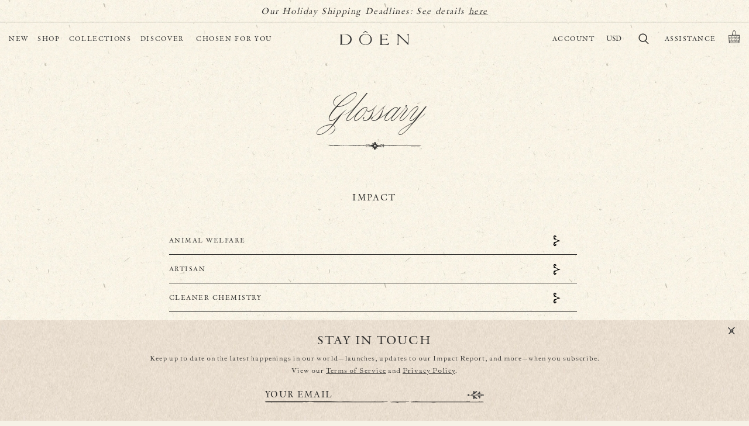

--- FILE ---
content_type: text/css
request_url: https://www.shopdoen.com/cdn/shop/t/1440/assets/header.css?v=54715441111773238591765404582
body_size: 1910
content:
@media (max-width: 999px){.doen-header.header--light--mobile{color:var(--color-white);fill:var(--color-white)}.doen-header.header--light--mobile .doen-logo svg{color:var(--color-white)}.doen-header.header--light--mobile .doen-utils ul li a{color:var(--color-white)}.doen-header.header--light--mobile .doen-mobile-menu-open svg{color:var(--color-white)}}.doen-header{display:flex;justify-content:space-between;align-items:center;align-content:center;height:var(--header-height);margin-bottom:-56px;background:none;position:relative;transition:all cubic-bezier(.455,.03,.515,.955) .25s}.doen-header.always-hover{margin-bottom:0}.doen-header.hover,.doen-header.always-hover{top:0;max-width:100%;border:none;background-color:#f6f2e6;background-image:url(doen-bg_update.jpg);background-size:320px;padding-top:0;margin-top:0;opacity:1}.doen-header.sticky{position:fixed;width:100%;top:0}.doen-header .doen-nav{padding:0 0 0 40px;height:var(--header-height);width:calc(100% / 3);font-family:var(--font-family--secondary);display:flex;justify-content:flex-start;align-items:center;align-content:center;-webkit-font-smoothing:antialiased}@media (min-width: 1000px){.doen-header .doen-nav{padding:0 0 0 15px}}.doen-header .doen-nav ul.desktop-only{display:flex;padding-left:0}.doen-header .doen-nav .nav-item{display:inline-block;padding-right:15px}@media (max-width: 1199px) and (min-width: 1000px){.doen-header .doen-nav .nav-item{padding-right:10px}}.doen-header .doen-nav .nav-item:last-child{padding-right:0;min-width:140px}.doen-header.header--light{color:var(--color-white);fill:var(--color-white)}.doen-header .doen-nav .nav-item__link{font-size:12px;line-height:16px;letter-spacing:1.65px;text-transform:uppercase;color:var(--color-grey-dark);text-decoration:none;padding:0;border-width:0px;-webkit-box-pack:center;justify-content:center;-webkit-font-smoothing:antialiased;height:55px;display:flex;align-items:center}.doen-header.header--light .doen-nav .nav-item__link{color:var(--color-white);white-space:nowrap}.doen-header.hover .doen-nav .nav-item__link,.doen-header.always-hover .doen-nav .nav-item__link,.doen-header.sticky .doen-nav .nav-item__link,.doen-header.header--light.hover .doen-nav .nav-item__link,.doen-header.header--light.always-hover .doen-nav .nav-item__link,.doen-header.header--light.sticky .doen-nav .nav-item__link{color:#323232;transition:all cubic-bezier(.455,.03,.515,.955) .25s}.doen-header.hover .doen-nav .nav-item__link:hover,.doen-header.always-hover .doen-nav .nav-item__link:hover,.doen-header.sticky .doen-nav .nav-item__link:hover{opacity:.85}.doen-header .doen-nav .nav-item__link[href="#"]:hover{opacity:1}.doen-header .doen-logo{width:calc(100% / 3);text-align:center}.doen-header .doen-logo svg{height:24.16px;color:var(--color-grey-dark);fill:currentColor;position:relative;top:2px;transition:color cubic-bezier(.455,.03,.515,.955) .25s;overflow:visible}.doen-header.header--light .doen-logo svg{color:var(--color-white)}.doen-header.hover .doen-logo svg,.doen-header.always-hover .doen-logo svg,.doen-header.sticky .doen-logo svg,.doen-header.header--light.hover .doen-logo svg,.doen-header.header--light.always-hover .doen-logo svg,.doen-header.header--light.sticky .doen-logo svg{color:#323232}.doen-header .doen-utils{padding:0 40px;height:var(--header-height);width:calc(100% / 3);font-family:var(--font-family--secondary);display:flex;justify-content:flex-end;align-items:center;align-content:center;-webkit-font-smoothing:antialiased}@media (min-width: 1000px){.doen-header .doen-utils{padding:0 15px 0 0}}.doen-header .doen-utils ul{list-style:none;margin:0;padding:0;display:flex;align-items:center}.doen-header .doen-utils ul li{display:inline-block;padding-right:20px}.doen-header .doen-utils ul li.status-account{padding-right:0}.doen-header .doen-utils ul li:last-child{padding-right:0}.doen-header .doen-utils ul li a{font-size:12px;line-height:16px;letter-spacing:1.5px;color:var(--color-grey-dark);text-decoration:none;height:var(--header-height);display:flex;align-items:center;transition:all cubic-bezier(.455,.03,.515,.955) .25s}.doen-header .doen-utils ul#CountryList{flex-wrap:wrap}.doen-header .doen-utils ul#CountryList li{width:100%}.doen-header.header--light .doen-utils ul li a{color:var(--color-white)}.doen-header.header--light .doen-utils ul#CountryList li a{color:var(--color-grey-dark);height:auto}.doen-header.hover .doen-utils ul li a,.doen-header.always-hover .doen-utils ul li a,.doen-header.sticky .doen-utils ul li a,.doen-header.header--light.hover .doen-utils ul li a,.doen-header.header--light.always-hover .doen-utils ul li a,.doen-header.header--light.sticky .doen-utils ul li a{color:#323232}.doen-header.hover .doen-utils ul li a:hover,.doen-header.always-hover .doen-utils ul li a:hover,.doen-header.sticky .doen-utils ul li a:hover{opacity:.85}.doen-header .doen-utils ul li .header__icon--search{position:relative;top:3px}.doen-header .doen-utils ul li a svg,.doen-header .doen-utils ul li .header__icon--search svg{color:#fff;fill:currentColor;width:21.5px;height:21.5px}.doen-header .doen-utils ul li.doen-search-button a svg,.doen-header .doen-utils ul li.doen-search-button .header__icon--search svg{position:relative;top:-1px;left:1px}.doen-header .doen-utils ul li.doen-cart-button a svg,.doen-header .doen-utils ul li.doen-cart-button .header__icon--search svg{position:relative;top:-4px}.doen-header .doen-utils ul li a svg,.doen-header .doen-utils ul li .header__icon--search svg{color:inherit}.doen-header .doen-utils ul.predictive-search__result-group>li{padding-right:0}.doen-header .doen-nav .doen-meganav{display:flex;align-items:flex-start;justify-content:space-between;background-color:#f6f2e6;background-image:url(doen-bg_update.jpg);background-size:320px;position:absolute;top:100%;left:0;width:100%;height:auto;min-height:317px;overflow:hidden;opacity:0;pointer-events:none;visibility:hidden;transition:all cubic-bezier(.455,.03,.515,.955) .25s;z-index:9999}.mega-nav-switching .doen-header .doen-nav .doen-meganav{transition:none}.doen-header .doen-nav .doen-meganav.active{opacity:1;visibility:visible;pointer-events:initial}.doen-header .doen-nav .doen-meganav-left{display:flex;justify-content:flex-start;width:58.5%}.menu-links-holder{flex:0 1 100%;text-align:left;padding:3px 0 30px 56px}.doen-header .doen-nav .doen-meganav-left .menu-links,.doen-header .doen-nav .doen-meganav-left .menu-links-group{padding:0;margin:0;flex:0 1 33.33%}.doen-meganav-left:has(>*:nth-child(2)) .menu-links-holder,.doen-meganav-left:has(>*:nth-child(2)) .doen-header .doen-nav .doen-meganav-left .menu-links,.doen-meganav-left:has(>*:nth-child(2)) .doen-header .doen-nav .doen-meganav-left .menu-links-group{flex:0 1 50%}.doen-meganav-left:has(>*:nth-child(3)) .menu-links-holder,.doen-meganav-left:has(>*:nth-child(3)) .doen-header .doen-nav .doen-meganav-left .menu-links,.doen-meganav-left:has(>*:nth-child(3)) .doen-header .doen-nav .doen-meganav-left .menu-links-group{flex:0 1 33.33%}.doen-header .doen-nav .doen-meganav-left .menu-links-group ul{margin:0 0 40px;padding:3px 0 0!important}.doen-header .doen-nav .doen-meganav-left .menu-links-group ul:last-child{margin:0}.doen-header .doen-nav[data-trigger=Shop] .doen-meganav-left ul{flex:1}.doen-header .doen-nav .doen-meganav-left ul li{display:block;font-family:var(--font-family--primary-italic);font-style:italic;color:#323232;margin-bottom:6.5px}.doen-header .doen-nav .doen-meganav-left .column-title{font-style:normal;font-family:Founders Caslon,-apple-system,BlinkMacSystemFont,Segoe UI,Roboto,Oxygen,Ubuntu,Cantarell,Open Sans,Helvetica Neue,sans-serif;text-transform:uppercase;font-weight:400;font-size:16px}.doen-header .doen-nav .doen-meganav-left .column-title a{text-decoration:none;color:inherit}.doen-header .doen-nav .doen-meganav-left ul li a{color:inherit;font-size:14.5px;line-height:18px;letter-spacing:1px;display:inline-block;height:auto;padding:5px 0;text-decoration:none;transition:all cubic-bezier(.455,.03,.515,.955) .25s}.doen-header .doen-nav .doen-meganav-left ul li a:hover{opacity:.85}.doen-header .doen-nav .doen-meganav-right{width:41.5%;height:100%;overflow:hidden;position:absolute;right:0}.doen-header .doen-nav .doen-meganav-right img{display:block;object-fit:cover;object-position:center;height:100%;width:100%}.doen-header .doen-nav .doen-meganav-left .doen-meganav__sub-nav a.doen-meganav__sub-nav-toggle{display:flex;align-items:center;gap:5px}.doen-header .doen-nav .doen-meganav-left .doen-meganav__sub-nav a.doen-meganav__sub-nav-toggle>svg{width:20px;height:14px;transform:rotate(0);transition:transform .33s ease-in-out}.doen-header .doen-nav .doen-meganav-left .doen-meganav__sub-nav a.doen-meganav__sub-nav-toggle.open>svg{transform:rotate(90deg)}.doen-header .doen-nav .doen-meganav-left .doen-meganav__sub-nav>ul.doen-meganav__sub-nav-list{width:auto;padding-bottom:0;padding-left:30px!important}.doen-header .doen-nav .doen-meganav-left .doen-meganav__sub-nav .doen-sub-nav__link.open~ul.doen-meganav__sub-nav-list{display:block!important}.doen-mobile-header{display:none}@media (max-width: 1000px){.doen-meganav{display:none!important}.doen-header .doen-nav{padding:4px 10px 0 12px}.doen-header .doen-utils{padding:0 10px}.doen-header .doen-utils ul li.doen-cart-button a svg{top:-2px}.doen-mobile-menu-open svg{width:24px;height:auto;color:var(--color-grey-dark);fill:currentColor}.doen-header.header--light .doen-mobile-menu-open svg{color:var(--color-white)}.doen-header.hover .doen-mobile-menu-open svg,.doen-header.always-hover .doen-mobile-menu-open svg,.doen-header.sticky .doen-mobile-menu-open svg,.doen-header.header--light.hover .doen-mobile-menu-open svg,.doen-header.header--light.always-hover .doen-mobile-menu-open svg,.doen-header.header--light.sticky .doen-mobile-menu-open svg{color:var(--color-grey-dark)}.doen-mobile-menu-close svg{width:16px;height:16px;color:#000;fill:currentColor}#shopify-section-header:has(.doen-mobile-header.extended):before{content:"";position:fixed;top:0;left:0;z-index:1001;width:100vw;height:100vh;background-color:#000;opacity:.5}.doen-mobile-header{position:fixed;z-index:1002;top:0;left:0;min-width:0;height:100%;display:flex;background-image:url(doen-bg_update.jpg);background-size:480px 480px;background-repeat:repeat;transition:all var(--ease-in-out-quad) var(--duration-default);overflow:hidden;flex-wrap:wrap;width:85%;transform:translate(-100%)}.doen-mobile-header.extended{overflow-y:auto;transform:translate(0);transition:all var(--ease-in-out-quad) var(--duration-default)}.doen-mobile-header-buttons,.doen-mobile-nav,.doen-mobile-utils{width:100%;position:relative}.doen-mobile-nav{padding:0 0 13px 33px}.doen-mobile-header.top-nav-opened>.doen-mobile-nav{height:unset}.doen-mobile-header__heading{font-size:16px;text-decoration:underline;padding-left:33px;margin-top:20px}.doen-mobile-utils .doen-mobile-nav{height:100%;display:flex;flex-wrap:wrap;align-items:flex-end;align-content:flex-end}.doen-mobile-utils .doen-mobile-nav>*{width:100%}.doen-mobile-header .doen-mobile-utils .mobile-sub-nav{bottom:0;max-height:0;overflow:hidden;align-items:flex-end;align-content:flex-end;flex-wrap:wrap}.doen-mobile-header .doen-mobile-utils .mobile-sub-nav>*{width:100%}.doen-mobile-header .doen-mobile-utils .mobile-sub-nav>localization-form{max-height:80%}.doen-mobile-utils{display:flex;flex-direction:column;justify-content:flex-end;padding-bottom:25px}.doen-mobile-header-buttons{display:flex;width:100%;margin:12px 12px -12px;align-items:center;justify-content:space-between;height:30px}.doen-mobile-search svg{width:24px;height:24px;position:relative;z-index:1;color:#000;fill:currentColor}.mobile-sub-nav ul,.mobile-sub-sub-nav ul{padding-left:33px;list-style:none}.close-mobile-nav,.close-mobile-sub-nav,.close-mobile-sub-sub-nav,.mobile-nav-item,.mobile-sub-nav-item,.mobile-sub-sub-nav-item{box-sizing:border-box;width:100%;max-width:calc(100% - 1rem);margin:0 .5rem}.mobile-nav-item__link{text-transform:uppercase;text-decoration:none;position:relative;z-index:1;padding:.7rem 0;display:flex;font-family:var(--font-family--secondary);font-size:13px;-webkit-font-smoothing:antialiased;line-height:18px;letter-spacing:1.5px;color:#333230;left:0;transition:all var(--ease-in-out-quad) var(--duration-default)}.doen-mobile-utils ul{padding:8px 0 15px 36px;margin:0;list-style:none}.doen-mobile-header .mobile-sub-nav,.doen-mobile-header .mobile-sub-sub-nav{overflow-y:auto;overflow-x:hidden;max-height:0;width:100%;padding-top:0;transition:all var(--ease-in-out-quad) var(--duration-default)}.doen-mobile-header .mobile-sub-sub-nav:not(.active){visibility:hidden}.doen-mobile-header .mobile-sub-nav.active,.doen-mobile-header .mobile-sub-sub-nav.active{max-height:9999px;padding-top:10px;transition:all var(--ease-in-out-quad) var(--duration-default)}.doen-mobile-header .mobile-sub-sub-nav.active{padding-top:calc(7px + .7rem)}.doen-mobile-header .mobile-sub-nav-opened{transition:all var(--ease-in-out-quad) var(--duration-default)}.doen-mobile-header ul li{font-family:var(--font-family--secondary);text-transform:uppercase;font-size:13px;-webkit-font-smoothing:antialiased;line-height:18px;letter-spacing:1.5px;color:#333230}.doen-mobile-header .mobile-sub-nav li,.doen-mobile-header .mobile-sub-sub-nav li,.doen-mobile-header .mobile-sub-nav>a:first-child,.doen-mobile-header .mobile-sub-sub-nav>a:first-child{font-family:var(--font-family--primary-italic);font-style:italic;text-transform:capitalize;font-size:14.5px;line-height:16px;letter-spacing:1px;margin-bottom:15px}.doen-mobile-header .mobile-sub-nav li.disclosure__item{margin-bottom:0;padding:6px 0}.doen-mobile-header ul li a{color:inherit;text-decoration:none;display:flex;align-items:center}.doen-mobile-header .mobile-sub-nav>a:first-child,.doen-mobile-header .mobile-sub-sub-nav>a:first-child{padding-left:33px;padding-top:2px;text-transform:capitalize;text-decoration:none;display:flex;margin-bottom:10px}.doen-mobile-nav a svg{height:17px;width:11px;margin-left:10px;fill:currentColor;position:relative;top:-1px;transition:all var(--ease-in-out-quad) var(--duration-default)}.doen-mobile-nav a.extended svg{transform:rotate(90deg)}.doen-mobile-nav a.open-mobile-sub-sub-nav svg{width:8px}.mobile-sub-nav,.mobile-sub-sub-nav{visibility:hidden}.doen-mobile-header a.close-mobile-sub-nav,.doen-mobile-header a.close-mobile-sub-sub-nav{color:#979797}.doen-mobile-header a.close-mobile-sub-nav svg,.doen-mobile-header a.close-mobile-sub-sub-nav svg{transform:rotate(180deg);margin-right:10px;margin-left:0;color:#979797}.doen-header .doen-logo svg{height:18px;top:3px}.doen-mobile-header .mobile-sub-sub-nav-active{padding-top:0}}.doen-header .doen-utils ul li.assistance-dropdown{flex-wrap:wrap}.doen-header .doen-utils ul li.assistance-dropdown>a{pointer-events:none}.doen-header .doen-utils ul li.assistance-dropdown ul{display:none;background-image:url(doen-bg_update.jpg);background-size:480px 480px;background-repeat:repeat;background-attachment:scroll;background-color:#f6f2e6;padding:5px 20px;position:absolute;top:100%;right:10px;flex-wrap:wrap}.doen-header .doen-utils ul li.assistance-dropdown:hover ul,.doen-header .doen-utils ul li.assistance-dropdown.expanded ul{display:flex}.doen-header .doen-utils ul li.assistance-dropdown ul li{display:block;font-family:var(--font-family--primary-italic);font-style:italic;text-transform:capitalize;font-size:14.5px;line-height:16px;letter-spacing:1px;width:100%;padding:0;margin:0 0 15px}.doen-header .doen-utils ul li.assistance-dropdown ul li a{white-space:nowrap;height:auto}.doen-mobile-header:not(.extended){visibility:hidden}
/*# sourceMappingURL=/cdn/shop/t/1440/assets/header.css.map?v=54715441111773238591765404582 */


--- FILE ---
content_type: text/css
request_url: https://www.shopdoen.com/cdn/shop/t/1440/assets/base.css?v=39273755946561172551765404513
body_size: 13126
content:
:root{--duration-short: .1s;--duration-default: .2s;--duration-long: .4s;--ease-in-quad: cubic-bezier(.55, .085, .68, .53);--ease-in-cubic: cubic-bezier(.55, .055, .675, .19);--ease-in-quart: cubic-bezier(.895, .03, .685, .22);--ease-in-quint: cubic-bezier(.755, .05, .855, .06);--ease-in-expo: cubic-bezier(.95, .05, .795, .035);--ease-in-circ: cubic-bezier(.6, .04, .98, .335);--ease-out-quad: cubic-bezier(.25, .46, .45, .94);--ease-out-cubic: cubic-bezier(.215, .61, .355, 1);--ease-out-quart: cubic-bezier(.165, .84, .44, 1);--ease-out-quint: cubic-bezier(.23, 1, .32, 1);--ease-out-expo: cubic-bezier(.19, 1, .22, 1);--ease-out-circ: cubic-bezier(.075, .82, .165, 1);--ease-out-sine: cubic-bezier(.39, .575, .565, 1);--ease-in-out-quad: cubic-bezier(.455, .03, .515, .955);--ease-in-out-cubic: cubic-bezier(.645, .045, .355, 1);--ease-in-out-quart: cubic-bezier(.77, 0, .175, 1);--ease-in-out-quint: cubic-bezier(.86, 0, .07, 1);--ease-in-out-expo: cubic-bezier(1, 0, 0, 1);--ease-in-out-circ: cubic-bezier(.785, .135, .15, .86)}:root{--color-button-dark: #323232;--color-button-light: #F6F2E6;--color-white: rgb(255, 255, 255);--color-off-white: rgb(246, 242, 230);--color-black: rgb(0, 0, 0);--color-grey-dark: rgb(51, 50, 48);--color-grey: rgb(92, 92, 92);--color-grey-light: rgb(180, 180, 180);--color-red: rgb(181, 75, 63)}:root,.color-background-1{--color-foreground: var(--color-base-text);--color-background: var(--color-base-background-1);--gradient-background: var(--gradient-base-background-1)}.color-background-2{--color-foreground: var(--color-base-text);--color-background: var(--color-base-background-2);--gradient-background: var(--gradient-base-background-2)}.color-inverse{--color-foreground: var(--color-base-background-1);--color-background: var(--color-base-text);--gradient-background: rgb(var(--color-base-text))}.color-accent-1{--color-foreground: var(--color-base-solid-button-labels);--color-background: var(--color-base-accent-1);--gradient-background: var(--gradient-base-accent-1)}.color-accent-2{--color-foreground: var(--color-base-solid-button-labels);--color-background: var(--color-base-accent-2);--gradient-background: var(--gradient-base-accent-2)}.color-foreground-outline-button{--color-foreground: var(--color-base-outline-button-labels)}.color-foreground-accent-1{--color-foreground: var(--color-base-accent-1)}.color-foreground-accent-2{--color-foreground: var(--color-base-accent-2)}:root,.color-background-1{--color-link: var(--color-base-outline-button-labels);--alpha-link: .85}.color-background-2,.color-inverse,.color-accent-1,.color-accent-2{--color-link: var(--color-foreground);--alpha-link: .7}:root,.color-background-1{--color-button: var(--color-button-dark);--color-button-text: var(--color-base-solid-button-labels);--alpha-button-background: 1;--alpha-button-border: 1}.color-background-2,.color-inverse,.color-accent-1,.color-accent-2{--color-button: var(--color-foreground);--color-button-text: var(--color-background)}.button--secondary{--color-button: var(--color-base-outline-button-labels);--color-button-text: var(--color-base-outline-button-labels);--color-button: var(--color-background);--alpha-button-background: 1}.color-background-2 .button--secondary,.color-accent-1 .button--secondary,.color-accent-2 .button--secondary,.color-inverse .button--secondary{--color-button: var(--color-background);--color-button-text: var(--color-foreground)}.button--tertiary{--color-button: var(--color-base-outline-button-labels);--color-button-text: var(--color-base-outline-button-labels);--alpha-button-background: 0;--alpha-button-border: .2}.color-background-2 .button--tertiary,.color-inverse .button--tertiary,.color-accent-1 .button--tertiary,.color-accent-2 .button--tertiary{--color-button: var(--color-foreground);--color-button-text: var(--color-foreground)}:root,.color-background-1{--color-badge-background: var(--color-background);--color-badge-border: var(--color-foreground);--alpha-badge-border: .1}.color-background-2,.color-inverse,.color-accent-1,.color-accent-2{--color-badge-background: var(--color-background);--color-badge-border: var(--color-background);--alpha-badge-border: 1}:root,.color-background-1,.color-background-2{--color-card-hover: var(--color-base-text)}.color-inverse{--color-card-hover: var(--color-base-background-1)}.color-accent-1,.color-accent-2{--color-card-hover: var(--color-base-solid-button-labels)}:root,.color-icon-text{--color-icon: rgb(var(--color-base-text))}.color-icon-accent-1{--color-icon: rgb(var(--color-base-accent-1))}.color-icon-accent-2{--color-icon: rgb(var(--color-base-accent-2))}.color-icon-outline-button{--color-icon: rgb(var(--color-base-outline-button-labels))}.contains-card,.card{--border-radius: var(--card-corner-radius);--border-width: var(--card-border-width);--border-opacity: var(--card-border-opacity);--shadow-horizontal-offset: var(--card-shadow-horizontal-offset);--shadow-vertical-offset: var(--card-shadow-vertical-offset);--shadow-blur-radius: var(--card-shadow-blur-radius);--shadow-opacity: var(--card-shadow-opacity)}.contains-content-container,.content-container{--border-radius: var(--text-boxes-radius);--border-width: var(--text-boxes-border-width);--border-opacity: var(--text-boxes-border-opacity);--shadow-horizontal-offset: var(--text-boxes-shadow-horizontal-offset);--shadow-vertical-offset: var(--text-boxes-shadow-vertical-offset);--shadow-blur-radius: var(--text-boxes-shadow-blur-radius);--shadow-opacity: var(--text-boxes-shadow-opacity)}.contains-media,.global-media-settings{--border-radius: var(--media-radius);--border-width: var(--media-border-width);--border-opacity: var(--media-border-opacity);--shadow-horizontal-offset: var(--media-shadow-horizontal-offset);--shadow-vertical-offset: var(--media-shadow-vertical-offset);--shadow-blur-radius: var(--media-shadow-blur-radius);--shadow-opacity: var(--media-shadow-opacity)}:root{--header-height: 50px}@media screen and (min-width: 1000px){:root{--header-height: 56px}}html{-webkit-font-smoothing:antialiased;-moz-osx-font-smoothing:grayscale}.no-js:not(html){display:none!important}html.no-js .no-js:not(html){display:block!important}.no-js-inline{display:none!important}html.no-js .no-js-inline{display:inline-block!important}html.no-js .no-js-hidden{display:none!important}.page-width{max-width:var(--page-width);margin:0 auto;padding:0 1.5rem}.page-width-desktop{padding:0;margin:0 auto}@media screen and (min-width: 750px){.page-width{padding:0 5rem}.page-width--narrow{padding:0 9rem}.page-width-desktop{padding:0}.page-width-tablet{padding:0 5rem}}@media screen and (min-width: 990px){.page-width--narrow{max-width:72.6rem;padding:0}.page-width-desktop{max-width:var(--page-width);padding:0 5rem}}.isolate{position:relative;z-index:0}.section+.section{margin-top:var(--spacing-sections-mobile)}@media screen and (min-width: 750px){.section+.section{margin-top:var(--spacing-sections-desktop)}}.element-margin-top{margin-top:5rem}@media screen and (min-width: 750px){.element-margin{margin-top:calc(5rem + var(--page-width-margin))}}body,.color-background-1,.color-background-2,.color-inverse,.color-accent-1,.color-accent-2{color:rgb(var(--color-foreground));background-color:rgb(var(--color-background))}.background-secondary{background-color:rgba(var(--color-foreground),.04)}.grid-auto-flow{display:grid;grid-auto-flow:column}.page-margin,.shopify-challenge__container{margin:7rem auto}.rte-width{max-width:82rem;margin:0 auto 2rem}.list-unstyled{margin:0;padding:0;list-style:none}.full-width-link{position:absolute;top:0;right:0;bottom:0;left:0;z-index:2}::selection{background-color:rgba(var(--color-foreground),.2)}.text-body{font-size:1.5rem;letter-spacing:.06rem;line-height:calc(1 + .8 / var(--font-body-scale));font-family:var(--font-body-family);font-style:var(--font-body-style);font-weight:var(--font-body-weight)}.font-family--primary{font-family:var(--font-family--primary)!important}h1,h2,h3,h4,h5,h6,.h0,.h1,.h2,.h3,.h4,.h5,.h6{font-family:var(--font-heading-family);font-style:var(--font-heading-style);font-weight:var(--font-heading-weight);color:rgb(var(--color-foreground));line-height:calc(1 + .3/max(1,var(--font-heading-scale)));text-transform:uppercase}.h0{font-size:calc(var(--font-heading-scale) * 4rem)}@media only screen and (min-width: 1000px){.h0{font-size:calc(var(--font-heading-scale) * 5.2rem)}}h1,.h1{font-family:var(--font-family--primary);font-size:20px;letter-spacing:3px}@media only screen and (min-width: 1000px){h1,.h1{font-size:22px}}h2,.h2{font-family:var(--font-family--tertiary);font-size:64px;letter-spacing:normal;text-transform:none;letter-spacing:0}.h2--secondary{font-family:var(--font-family--quinary);font-size:35px;letter-spacing:normal;line-height:.7em}@media only screen and (min-width: 1000px){h2,.h2{font-size:72px}.h2--secondary{font-size:40px}}h3,.h3{font-size:20px;letter-spacing:2px;line-height:24px}@media only screen and (min-width: 1000px){h3,.h3{font-size:22px;line-height:33px}}h4,.h4{font-family:var(--font-family--primary);font-size:15px}@media only screen and (min-width: 1000px){h4,.h4{font-size:14px}}h5,.h5{font-size:13px;letter-spacing:1.5px}@media only screen and (min-width: 1000px){h5,.h5{font-size:12px}}h6,.h6{font-size:10px;letter-spacing:2px;line-height:14px}@media only screen and (min-width: 1000px){h6,.h6{line-height:11px}}blockquote{font-style:italic;color:rgba(var(--color-foreground),.75);border-left:.2rem solid rgba(var(--color-foreground),.2);padding-left:1rem}@media screen and (min-width: 750px){blockquote{padding-left:1.5rem}}.caption{font-size:1rem;letter-spacing:.07rem;line-height:calc(1 + .7 / var(--font-body-scale))}@media screen and (min-width: 750px){.caption{font-size:1.2rem}}.caption-with-letter-spacing{font-size:1rem;letter-spacing:.13rem;line-height:calc(1 + .2 / var(--font-body-scale));text-transform:uppercase}.caption-with-letter-spacing--medium{font-size:1.2rem;letter-spacing:.16rem}.caption-with-letter-spacing--large{font-size:1.4rem;letter-spacing:.18rem}.caption-large,.customer .field input,.customer select,.field__input,.form__label,.select__select{font-size:1.3rem;line-height:calc(1 + .5 / var(--font-body-scale));letter-spacing:.04rem}.color-foreground{color:rgb(var(--color-foreground))}table:not([class]){table-layout:fixed;border-collapse:collapse;font-size:1.4rem;border-style:hidden;box-shadow:0 0 0 .1rem rgba(var(--color-foreground),.2)}table:not([class]) td,table:not([class]) th{padding:1em;border:.1rem solid rgba(var(--color-foreground),.2)}.hidden{display:none!important}@media screen and (max-width: 749px){.small-hide{display:none!important}}@media screen and (min-width: 750px) and (max-width: 999px){.medium-hide{display:none!important}}@media screen and (max-width: 999px){.mobile-hide{display:none!important}}@media screen and (min-width: 1000px){.large-up-hide{display:none!important}}.center{text-align:center}.right{text-align:right}.uppercase{text-transform:uppercase}.light{opacity:.7}a:empty,ul:empty,dl:empty,div:empty,section:empty,article:empty,p:empty,h1:empty,h2:empty,h3:empty,h4:empty,h5:empty,h6:empty{display:none}main a{color:#5c5c5c;text-underline-offset:5px;text-decoration-color:#bbb;text-decoration-thickness:1px;transition:all var(--ease-in-out-quad) var(--duration-default);font-weight:700}main a:hover{color:#6d6d6d;text-decoration-color:#bbb}.link{cursor:pointer;display:inline-block;border:none;box-shadow:none;text-decoration:underline;color:rgb(var(--color-link));background-color:transparent;font-family:inherit}.link--text{color:rgb(var(--color-foreground))}.link--text:hover{color:rgba(var(--color-foreground),.75)}.link-with-icon{display:inline-flex;font-size:1.4rem;font-weight:600;letter-spacing:.1rem;text-decoration:none;margin-bottom:4.5rem;white-space:nowrap}.link-with-icon .icon{width:1.5rem;margin-left:1rem}a:not([href]){cursor:not-allowed}.label{font-weight:700;margin:0 0 6px;letter-spacing:1.9px}@media only screen and (min-width: 1000px){.label{margin-bottom:2px}}.circle-divider:after{content:"\2022";margin:0 1.3rem 0 1.5rem}.circle-divider:last-of-type:after{display:none}hr{border:none;height:1px;background-color:var(--color-grey);opacity:.5;display:block;margin:20px 0}.full-unstyled-link{text-decoration:none;color:currentColor;display:block}.full-unstyled-link:hover{text-decoration:none;color:currentColor}.placeholder{background-color:rgba(var(--color-foreground),.04);color:rgba(var(--color-foreground),.55);fill:rgba(var(--color-foreground),.55)}details>*,.details-element>*{box-sizing:border-box}.break{word-break:break-word}.visibility-hidden{visibility:hidden}@media (prefers-reduced-motion){.motion-reduce{transition:none!important;animation:none!important}}:root{--duration-short: .1s;--duration-default: .2s;--duration-long: .5s}.underlined-link{color:rgba(var(--color-link),var(--alpha-link));transition:color ease .1s}.underlined-link:hover{color:rgb(var(--color-link))}.icon-arrow{width:1.5rem}h3 .icon-arrow,.h3 .icon-arrow{width:calc(var(--font-heading-scale) * 1.5rem)}.animate-arrow .icon-arrow path{transform:translate(-.25rem);transition:transform var(--duration-short) ease}.animate-arrow:hover .icon-arrow path{transform:translate(-.05rem)}summary,.summary-element{cursor:pointer;list-style:none;position:relative}summary .icon-caret,.summary-element .icon-caret{position:absolute;height:12px;right:0;top:50%;transform:translateY(-50%) rotate(-90deg)}summary::-webkit-details-marker,.summary-element::-webkit-details-marker{display:none}.disclosure-has-popup{position:relative}.disclosure-has-popup[open]>summary:before,.disclosure-has-popup[open]>.summary-element:before{position:fixed;top:0;right:0;bottom:0;left:0;z-index:2;display:block;cursor:default;content:" ";background:transparent}.disclosure-has-popup>summary:before,.disclosure-has-popup>.summary-element:before{display:none}.disclosure-has-popup[open]>summary+*,.disclosure-has-popup[open]>.summary-element+*{z-index:100}@media screen and (min-width: 750px){.disclosure-has-popup[open]>summary+*,.disclosure-has-popup[open]>.summary-element+*{z-index:4}.facets .disclosure-has-popup[open]>summary+*,.facets .disclosure-has-popup[open]>.summary-element+*{z-index:2}}*:focus{outline:0;box-shadow:none}*:focus-visible{outline:.2rem solid rgba(var(--color-focus),1);outline-offset:.3rem;box-shadow:none}.focused,.no-js *:focus{outline:.2rem solid rgba(var(--color-focus),1);outline-offset:.3rem;box-shadow:0 0 0 .3rem rgb(var(--color-background)),0 0 .5rem .4rem rgba(var(--color-foreground),.3)}.no-js *:focus:not(:focus-visible){outline:0;box-shadow:none}.focus-inset:focus-visible{outline:.2rem solid rgba(var(--color-focus),1);outline-offset:-.2rem;box-shadow:none}.focused.focus-inset,.no-js .focus-inset:focus{outline:.2rem solid rgba(var(--color-focus),1);outline-offset:-.2rem;box-shadow:none}.no-js .focus-inset:focus:not(:focus-visible){outline:0;box-shadow:none}.focus-none{box-shadow:none!important;outline:0!important}.focus-offset:focus-visible{outline:.2rem solid rgba(var(--color-foreground),.5);outline-offset:1rem;box-shadow:0 0 0 1rem rgb(var(--color-background)),0 0 .2rem 1.2rem rgba(var(--color-foreground),.3)}.focus-offset.focused,.no-js .focus-offset:focus{outline:.2rem solid rgba(var(--color-foreground),.5);outline-offset:1rem;box-shadow:0 0 0 1rem rgb(var(--color-background)),0 0 .2rem 1.2rem rgba(var(--color-foreground),.3)}.no-js .focus-offset:focus:not(:focus-visible){outline:0;box-shadow:none}.title,.title-wrapper-with-link{margin:3rem 0 2rem}.title-wrapper-with-link .title{margin:0}.title .link{font-size:inherit}.title-wrapper{margin-bottom:3rem}.title-wrapper-with-link{display:flex;justify-content:space-between;align-items:flex-end;gap:1rem;margin-bottom:3rem;flex-wrap:wrap}.title--primary{margin:4rem 0}.title-wrapper--self-padded-tablet-down,.title-wrapper--self-padded-mobile{padding-left:1.5rem;padding-right:1.5rem}@media screen and (min-width: 750px){.title-wrapper--self-padded-mobile{padding-left:0;padding-right:0}}@media screen and (min-width: 990px){.title,.title-wrapper-with-link{margin:5rem 0 3rem}.title--primary{margin:2rem 0}.title-wrapper-with-link{align-items:center}.title-wrapper-with-link .title{margin-bottom:0}.title-wrapper--self-padded-tablet-down{padding-left:0;padding-right:0}}.title-wrapper-with-link .link-with-icon{margin:0;flex-shrink:0;display:flex;align-items:center}.title-wrapper-with-link .link-with-icon svg{width:1.5rem}.title-wrapper-with-link a{color:rgb(var(--color-link));margin-top:0;flex-shrink:0}.title-wrapper--no-top-margin{margin-top:0}.title-wrapper--no-top-margin>.title{margin-top:0}.subtitle{font-size:1.8rem;line-height:calc(1 + .8 / var(--font-body-scale));letter-spacing:.06rem;color:rgba(var(--color-foreground),.7)}.subtitle--small{font-size:1.4rem;letter-spacing:.1rem}.subtitle--medium{font-size:1.6rem;letter-spacing:.08rem}.grid{display:flex;flex-wrap:wrap;margin-bottom:2rem;padding:0;list-style:none;column-gap:var(--grid-mobile-horizontal-spacing);row-gap:var(--grid-mobile-vertical-spacing)}@media screen and (min-width: 750px){.grid{column-gap:var(--grid-desktop-horizontal-spacing);row-gap:var(--grid-desktop-vertical-spacing)}}.grid:last-child{margin-bottom:0}.grid__item{width:calc(25% - var(--grid-mobile-horizontal-spacing) * 3 / 4);max-width:calc(50% - var(--grid-mobile-horizontal-spacing) / 2);flex-grow:1;flex-shrink:0}@media screen and (min-width: 750px){.grid__item{width:calc(25% - var(--grid-desktop-horizontal-spacing) * 3 / 4);max-width:calc(50% - var(--grid-desktop-horizontal-spacing) / 2)}}.grid--gapless.grid{column-gap:0;row-gap:0}@media screen and (max-width: 749px){.grid__item.slider__slide--full-width{width:100%;max-width:none}}.grid--1-col .grid__item{max-width:100%;width:100%}.grid--3-col .grid__item{width:calc(33.33% - var(--grid-mobile-horizontal-spacing) * 2 / 3)}@media screen and (min-width: 750px){.grid--3-col .grid__item{width:calc(33.33% - var(--grid-desktop-horizontal-spacing) * 2 / 3)}}.grid--2-col .grid__item{width:calc(50% - var(--grid-mobile-horizontal-spacing) / 2)}@media screen and (min-width: 750px){.grid--2-col .grid__item{width:calc(50% - var(--grid-desktop-horizontal-spacing) / 2)}.grid--4-col-tablet .grid__item{width:calc(25% - var(--grid-desktop-horizontal-spacing) * 3 / 4)}.grid--3-col-tablet .grid__item{width:calc(33.33% - var(--grid-desktop-horizontal-spacing) * 2 / 3)}.grid--2-col-tablet .grid__item{width:calc(50% - var(--grid-desktop-horizontal-spacing) / 2)}}@media screen and (max-width: 999px){.grid--1-col-tablet-down .grid__item{width:100%;max-width:100%}.slider--tablet.grid--peek{margin:0;width:100%}.slider--tablet.grid--peek .grid__item{box-sizing:content-box;margin:0}}@media screen and (min-width: 1000px){.grid--6-col-desktop .grid__item{width:calc(16.66% - var(--grid-desktop-horizontal-spacing) * 5 / 6);max-width:calc(16.66% - var(--grid-desktop-horizontal-spacing) * 5 / 6)}.grid--5-col-desktop .grid__item{width:calc(20% - var(--grid-desktop-horizontal-spacing) * 4 / 5);max-width:calc(20% - var(--grid-desktop-horizontal-spacing) * 4 / 5)}.grid--4-col-desktop .grid__item{width:calc(25% - var(--grid-desktop-horizontal-spacing) * 3 / 4);max-width:calc(25% - var(--grid-desktop-horizontal-spacing) * 3 / 4)}.grid--3-col-desktop .grid__item{width:calc(33.33% - var(--grid-desktop-horizontal-spacing) * 2 / 3);max-width:calc(33.33% - var(--grid-desktop-horizontal-spacing) * 2 / 3)}.grid--2-col-desktop .grid__item{width:calc(50% - var(--grid-desktop-horizontal-spacing) / 2);max-width:calc(50% - var(--grid-desktop-horizontal-spacing) / 2)}}@media screen and (min-width: 990px){.grid--1-col-desktop{flex:0 0 100%;max-width:100%}.grid--1-col-desktop .grid__item{width:100%;max-width:100%}}@media screen and (max-width: 749px){.grid--peek.slider--mobile{margin:0;width:100%}.grid--peek.slider--mobile .grid__item{box-sizing:content-box;margin:0}.grid--peek .grid__item{min-width:35%}.grid--peek.slider .grid__item:first-of-type{margin-left:1.5rem}.grid--peek.slider .grid__item:last-of-type{margin-right:1.5rem}.grid--2-col-tablet-down .grid__item{width:calc(50% - var(--grid-mobile-horizontal-spacing) / 2)}.slider--tablet.grid--peek.grid--2-col-tablet-down .grid__item,.grid--peek .grid__item{width:calc(50% - var(--grid-mobile-horizontal-spacing) - 3rem)}.slider--tablet.grid--peek.grid--1-col-tablet-down .grid__item,.slider--mobile.grid--peek.grid--1-col-tablet-down .grid__item{width:calc(100% - var(--grid-mobile-horizontal-spacing) - 3rem)}}@media screen and (min-width: 750px) and (max-width: 989px){.slider--tablet.grid--peek .grid__item{width:calc(25% - var(--grid-desktop-horizontal-spacing) - 3rem)}.slider--tablet.grid--peek.grid--3-col-tablet .grid__item{width:calc(33.33% - var(--grid-desktop-horizontal-spacing) - 3rem)}.slider--tablet.grid--peek.grid--2-col-tablet .grid__item,.slider--tablet.grid--peek.grid--2-col-tablet-down .grid__item{width:calc(50% - var(--grid-desktop-horizontal-spacing) - 3rem)}.slider--tablet.grid--peek .grid__item:first-of-type{margin-left:1.5rem}.slider--tablet.grid--peek .grid__item:last-of-type{margin-right:1.5rem}.grid--2-col-tablet-down .grid__item{width:calc(50% - var(--grid-desktop-horizontal-spacing) / 2)}.grid--1-col-tablet-down.grid--peek .grid__item{width:calc(100% - var(--grid-desktop-horizontal-spacing) - 3rem)}}.media{display:block;background-color:rgba(var(--color-foreground),.1);position:relative;overflow:hidden}.media--transparent{background-color:transparent}.media>*:not(.zoom):not(.deferred-media__poster-button),.media model-viewer{display:block;max-width:100%;position:absolute;top:0;left:0;height:100%;width:100%}@media only screen and (min-width: 1000px){.media>*:not(.zoom):not(.deferred-media__poster-button),.media model-viewer{display:block;max-width:100%;position:absolute;top:0;left:0;height:auto;width:100%}.product-grid .card__main .card__inner .card__media .media img{height:100%}}.media>img{object-fit:cover;object-position:center center;transition:opacity .4s cubic-bezier(.25,.46,.45,.94)}.media--square{padding-bottom:100%}.media--portrait{padding-bottom:125%}.media--landscape{padding-bottom:66.6%}.media--cropped{padding-bottom:56%}.media--16-9{padding-bottom:56.25%}.media--circle{padding-bottom:100%;border-radius:50%}.media.media--hover-effect>img+img:not(.mobile-only):not(.wide-image-from-plp){opacity:0}@media screen and (min-width: 990px){.media--cropped{padding-bottom:63%}}deferred-media{display:block}.doen-button{background-image:none;position:relative;min-width:152px}.doen-button__bg{color:var(--color-button);position:absolute;top:0;left:0;width:100%;height:100%;z-index:-1}.doen-button--light,.doen-button--alternate,.doen-button--dark,.doen-button--light .doen-button__bg{color:var(--color-button-light)}.doen-button--alternate{min-width:auto;padding:9px 34px}.doen-button--light{fill:#f6f2e6}@media only screen and (min-width: 1000px){.doen-button--alternate{font-size:12px;line-height:18px}}.doen-button__fill,.doen-button__frame{transition:opacity var(--ease-in-out-quad) var(--duration-default)}.doen-button__fill{opacity:0}.doen-button__frame,.doen-button--dark .doen-button__fill{opacity:1}.doen-button__image{object-fit:contain;object-position:center;height:100%;width:100%}@media (min-width: 990px){.doen-button:not(:disabled):hover{background-image:none}.doen-button--light:not(:disabled):hover{color:var(--color-button)}.doen-button--dark:not(:disabled):hover{color:var(--color-button--dark)}.doen-button:not(:disabled):hover .doen-button__fill,.doen-button.doen-button--dark:not(:disabled):hover .doen-button__frame{opacity:1}.doen-button:not(:disabled):hover .doen-button__frame,.doen-button--dark:not(:disabled):hover .doen-button__fill{opacity:0}}.doen-button:not(:disabled):focus{background-image:none}.doen-button--light:not(:disabled):focus{color:var(--color-button)}.doen-button--dark:not(:disabled):focus{color:var(--color-button--dark)}.doen-button:not(:disabled):focus .doen-button__fill,.doen-button.doen-button--dark:not(:disabled):focus .doen-button__frame{opacity:1}.doen-button:not(:disabled):focus .doen-button__frame,.doen-button--dark:not(:disabled):focus .doen-button__fill{opacity:0}.button--tertiary{font-size:1.2rem;padding:1rem 1.5rem;min-width:calc(9rem + var(--buttons-border-width) * 2);min-height:calc(3.5rem + var(--buttons-border-width) * 2)}.button--small{padding:1.2rem 2.6rem}.button:disabled,.button[aria-disabled=true],.button.disabled,.customer button:disabled,.customer button[aria-disabled=true],.customer button.disabled{cursor:not-allowed;opacity:.5}.button--full-width{display:flex;width:100%}.button.loading{color:transparent;position:relative}@media screen and (forced-colors: active){.button.loading{color:rgb(var(--color-foreground))}}.button.loading>.loading-overlay__spinner{top:50%;left:50%;transform:translate(-50%,-50%);position:absolute;height:100%;display:flex}.button.loading>.loading-overlay__spinner .path{stroke:rgb(var(--color-button-text))}.share-button{display:block;position:relative}.share-button details,.share-button .details-element{width:fit-content}.share-button__button{font-size:1.4rem;display:flex;min-height:2.4rem;align-items:center;color:rgb(var(--color-link));margin-left:0;padding-left:0}details[open]>.share-button__fallback,.details-element[open]>.share-button__fallback{animation:animateMenuOpen var(--duration-default) ease}.share-button__button:hover{text-decoration:underline;text-underline-offset:.3rem}.share-button__button,.share-button__fallback button{cursor:pointer;background-color:transparent;border:none}.share-button__button .icon-share{height:1.2rem;margin-right:1rem;width:1.3rem}.share-button__fallback{display:flex;align-items:center;position:absolute;top:3rem;left:.1rem;z-index:3;width:100%;min-width:max-content;border-radius:var(--inputs-radius);border:0}.share-button__fallback:after{pointer-events:none;content:"";position:absolute;top:var(--inputs-border-width);right:var(--inputs-border-width);bottom:var(--inputs-border-width);left:var(--inputs-border-width);border:.1rem solid transparent;border-radius:var(--inputs-radius);box-shadow:0 0 0 var(--inputs-border-width) rgba(var(--color-foreground),var(--inputs-border-opacity));transition:box-shadow var(--duration-short) ease;z-index:1}.share-button__fallback:before{background:rgb(var(--color-background));pointer-events:none;content:"";position:absolute;top:0;right:0;bottom:0;left:0;border-radius:var(--inputs-radius-outset);box-shadow:var(--inputs-shadow-horizontal-offset) var(--inputs-shadow-vertical-offset) var(--inputs-shadow-blur-radius) rgba(var(--color-base-text),var(--inputs-shadow-opacity));z-index:-1}.share-button__fallback button{width:4.4rem;height:4.4rem;padding:0;flex-shrink:0;display:flex;justify-content:center;align-items:center;position:relative;right:var(--inputs-border-width)}.share-button__fallback button:hover{color:rgba(var(--color-foreground),.75)}.share-button__fallback button:hover svg{transform:scale(1.07)}.share-button__close:not(.hidden)+.share-button__copy{display:none}.share-button__close,.share-button__copy{background-color:transparent;color:rgb(var(--color-foreground))}.share-button__copy:focus-visible,.share-button__close:focus-visible{background-color:rgb(var(--color-background));z-index:2}.share-button__copy:focus,.share-button__close:focus{background-color:rgb(var(--color-background));z-index:2}.field:not(:focus-visible):not(.focused)+.share-button__copy:not(:focus-visible):not(.focused),.field:not(:focus-visible):not(.focused)+.share-button__close:not(:focus-visible):not(.focused){background-color:inherit}.share-button__fallback .field:after,.share-button__fallback .field:before{content:none}.share-button__fallback .field{border-radius:0;min-width:auto;min-height:auto;transition:none}.share-button__fallback .field__input:focus,.share-button__fallback .field__input:-webkit-autofill{outline:.2rem solid rgba(var(--color-foreground),.5);outline-offset:.1rem;box-shadow:0 0 0 .1rem rgb(var(--color-background)),0 0 .5rem .4rem rgba(var(--color-foreground),.3)}.share-button__fallback .field__input{box-shadow:none;text-overflow:ellipsis;white-space:nowrap;overflow:hidden;filter:none;min-width:auto;min-height:auto}.share-button__fallback .field__input:hover{box-shadow:none}.share-button__fallback .icon{width:1.5rem;height:1.5rem}.share-button__message:not(:empty){display:flex;align-items:center;width:100%;height:100%;margin-top:0;padding:.8rem 0 .8rem 1.5rem;margin:var(--inputs-border-width)}.share-button__message:not(:empty):not(.hidden)~*{display:none}.field__input,.select__select,.customer .field input,.customer select{-webkit-appearance:none;appearance:none;background-color:transparent;color:var(--color-black);font-size:13px;font-family:var(--font-family--primary);text-transform:uppercase;line-height:21px;letter-spacing:.3px;width:100%;box-sizing:border-box;transition:box-shadow var(--duration-short) ease;border-radius:var(--inputs-radius);min-width:calc(7rem + (var(--inputs-border-width) * 2));position:relative;border:0;margin:0!important}@media screen and (min-width: 1000px){.field__input,.select__select,.customer .field input,.customer select{font-size:14px}}.select__select{font-family:var(--font-body-family);font-style:var(--font-body-style);font-weight:var(--font-body-weight);font-size:1.2rem;color:rgba(var(--color-foreground),.75)}.field:hover.field:after,.select:hover.select:after,.select__select:hover.select__select:after,.customer .field:hover.field:after,.customer select:hover.select:after,.localization-form__select:hover.localization-form__select:after{box-shadow:0 0 0 calc(.1rem + var(--inputs-border-width)) rgba(var(--color-foreground),var(--inputs-border-opacity));outline:0;border-radius:var(--inputs-radius)}.field__input:focus-visible,.select__select:focus-visible,.customer .field input:focus-visible,.customer select:focus-visible,.localization-form__select:focus-visible.localization-form__select:after{box-shadow:none;outline:0;border-radius:var(--inputs-radius)}.field__input:focus,.select__select:focus,.customer .field input:focus,.customer select:focus,.localization-form__select:focus.localization-form__select:after{box-shadow:none;outline:0;border-radius:var(--inputs-radius)}.localization-form__select:focus{outline:0;box-shadow:none}.text-area,.select{display:flex;position:relative;width:100%;overflow:hidden}.select .icon-caret,.customer select+svg{height:.6rem;pointer-events:none;position:absolute;top:calc(50% - .2rem);right:calc(var(--inputs-border-width) + 1.5rem)}.select__select,.customer select{cursor:pointer;padding:12px 12px 12px 2px}.field{position:relative;width:100%;display:flex;transition:box-shadow var(--duration-short) ease;overflow:hidden}.customer .field{display:flex}.field--with-error{flex-wrap:wrap}.field--with-error .form__message,.customer__form .field--with-error .form__message{justify-content:flex-start;align-items:flex-start;text-align:left;margin-top:5px}.field__input,.customer .field input{flex-grow:1;text-align:left;padding:12px 12px 12px 2px;margin:var(--inputs-border-width);transition:box-shadow var(--duration-short) ease;position:relative}body.show-focus-outlines .field__input:focus,body.show-focus-outlines .customer .field input:focus,body.show-focus-outlines .customer .select select:focus{outline:.2rem solid rgba(var(--color-focus),1);outline-offset:-.2rem;box-shadow:0 0 .2rem rgba(var(--color-foreground),.3)}.customer .field:before,.customer .select:before,.password-field.field:before{content:"";display:block;background-image:url("data:image/svg+xml;utf8,<svg viewBox='0 0 330 2' xmlns='http://www.w3.org/2000/svg' preserveAspectRatio='none'><g><g><path class='st0' d='M5.3,0.3c1.7,0,3.4-0.1,5,0c0.9,0.1,1.6,0.4,2.4,0.6C11.8,1,10.9,1.1,10,1.2c-2,0.1-3.9-1-6.3-0.1 C3.5,1.1,0,0.8,0,0.6C0.2,0,2.4,0.5,3.6,0.3C4.1,0.3,4.7,0.3,5.3,0.3z'></path><path class='st0' d='M225.5,0.8c-1.9,0-3.8,0-5.7,0c-0.4,0-0.9-0.1-1.3-0.2c0.2,0,0.3-0.1,0.5-0.1c1.7-0.1,4-0.5,4.9-0.4 c2.9,0.5,6.2,0.1,9,0.4c0.2,0,0.3,0.1,0.5,0.1c-0.4,0.1-0.9,0.2-1.3,0.2C229.8,0.8,227.7,0.8,225.5,0.8z'></path><path class='st0' d='M85,0.3c2.4,0.2,4.6-0.2,6.1,0.3c-1.9,0-3.7,0.2-5.5,0.1c-1.9,0-4.1,0.3-5.6-0.3C81.8,0.4,83.6,0.3,85,0.3z'></path><path class='st0' d='M52.8,0.3c1.5,0,2.9,0,4.2,0c0.2,0,0.6,0.1,0.6,0.1c-0.1,0.1-0.4,0.3-0.6,0.3c-1.4,0-2.8,0-4.1,0 c-2.1,0-4.3-0.1-6.4-0.1C48.3,0,50.9,0.5,52.8,0.3z'></path><path class='st0' d='M305.7,0.3c0.5,0,1.1,0,1.6,0s0.9,0.1,1.3,0.2c-0.4,0.1-0.8,0.2-1.3,0.2c-1.1,0-2.2,0-3.3,0 c-0.7,0-1.4-0.1-2.1-0.2c0.7-0.1,1.4-0.2,2.1-0.2C304.6,0.3,305.1,0.3,305.7,0.3z'></path><path class='st0' d='M73.8,0.3c0.5,0,1.1,0,1.6,0c0.3,0,0.5,0.2,0.7,0.3c-2,0-4.1,0-6.1,0c0.2-0.1,0.3-0.3,0.5-0.3 C71.6,0.3,72.7,0.3,73.8,0.3z'></path><path class='st0' d='M23.7,0.2c0.1,0.1,0.4,0.2,0.6,0.4c-1,0-2,0.1-3,0.1c-0.5,0-1-0.2-1.5-0.3C20.8,0.4,21.7,0.4,23.7,0.2z'></path><path class='st0' d='M31.8,0.3c1.1,0.1,1.8,0.2,2.5,0.2c-0.8,0.1-1.5,0.2-2.3,0.3c-0.7,0-1.5-0.1-2.2-0.1 C30.5,0.5,31.2,0.4,31.8,0.3z'></path><path class='st0' d='M322.8,0.3c0.1,0.1,0.4,0.2,0.6,0.4c-0.5,0-1,0.2-1.4,0.1c-0.5,0-1-0.2-1.4-0.3C321,0.4,321.5,0.4,322.8,0.3z '></path><path class='st0' d='M177.4,0.3c0.1,0.1,0.4,0.2,0.6,0.4c-0.5,0-1,0.2-1.4,0.1c-0.5,0-1-0.2-1.4-0.3 C175.6,0.4,176.1,0.4,177.4,0.3z'></path><path class='st0' d='M163.3,0.7c0.4-0.2,0.6-0.3,0.8-0.3c0.7,0,1.5,0.1,2.2,0.1c-0.2,0.1-0.4,0.3-0.6,0.3 C164.9,0.8,164.2,0.7,163.3,0.7z'></path><path class='st0' d='M189.7,0.6c-0.2,0.1-0.4,0.1-0.6,0.1c-0.2-0.1-0.4-0.2-0.5-0.3c0,0,0.3-0.1,0.5-0.1 C189.3,0.4,189.5,0.5,189.7,0.6z'></path><path class='st0' d='M180.5,0.4c0.4,0,0.7,0.1,1.1,0.1c-0.2,0-0.4,0.1-0.5,0.1c-0.4,0-0.8-0.1-1.1-0.1 C180.1,0.5,180.3,0.5,180.5,0.4z'></path><path class='st0' d='M100.6,0.8c-0.2-0.1-0.4-0.2-0.5-0.3c0,0,0.3-0.1,0.5-0.1c0.2,0.1,0.4,0.2,0.5,0.3 C101.1,0.7,100.7,0.7,100.6,0.8z'></path></g><g><path class='st0' d='M126.8,1.2c-15.9,0-31.7,0-47.6,0c-3.4,0-7.1,0.3-10.2-0.4c-0.4-0.1-1.7-0.1-2.4,0C64.5,1,62.8,1.5,60,1 c-1.2-0.2-3.7,0.2-5.5,0.2c-17.2,0-34.5,0-51.7,0C1.8,1.2,0.9,1.1,0,1c0.7-0.3,1.1-0.7,2-0.8C3.7,0,5.7,0,7.6,0 c30,0,60.1,0,90.1,0c5.7,0,11,0.6,16.8,0.4c5.5-0.1,11.1,0,16.7,0c5.8,0,11.7,0,17.5,0c5.6,0,11.1,0,16.7,0c5.8,0,11.7,0,17.5,0 c0.8,0,1.5,0.1,2.3,0.1c-0.6,0.2-1.1,0.5-1.9,0.6c-1.8,0.1-3.8,0.1-5.6,0.1C160.8,1.2,143.8,1.2,126.8,1.2z'></path><path class='st0' d='M292.8,1.2c-10,0-20,0-30,0c-2.6,0-5.2-0.2-7.9,0.3c-1.3,0.2-4.3-0.3-6.6-0.3c-5.6-0.1-11.1,0-16.7,0 c-2.2,0-4.5,0-6.7,0c-1.9-0.1-4.8,0.3-5.4-0.3c-0.3-0.2,4,0.1,5.6-0.5c0.5-0.2,3.2,0,4.8,0c24.5,0,49,0,73.4,0 c5.4,0,10.5,0.7,16,0.4c1.8-0.1,3.9,0.2,5.4-0.3c0.3-0.1,1.6-0.1,2.2,0c0.9,0.1,1.5,0.4,2.3,0.6c-0.7,0.1-1.5,0.2-2.2,0.2 c-8.3,0-16.7,0-25,0C298.9,1.2,295.8,1.2,292.8,1.2z'></path><path class='st0' d='M217,0.6c-0.3,0.1-0.5,0.2-0.8,0.3c-3.1,0.2-6.2,0.3-9.3,0.4c-2.6,0.1-5.5-0.2-7.7,0.4 c-2.8-0.5-6.1-0.4-9.3-0.4c-0.3,0-1-0.2-0.9-0.2c0.3-0.1,0.7-0.2,1.1-0.3c0.9-0.1,1.9-0.3,2.8-0.3c2.2,0,4.5,0,6.7,0 c5.3,0,10.6,0,15.9,0C216,0.4,216.5,0.5,217,0.6z'></path></g></g></svg>");position:absolute;bottom:1px;height:2px;width:110%}.field__label,.customer .field label{font-size:1.6rem;left:calc(var(--inputs-border-width) + 2rem);top:calc(1rem + var(--inputs-border-width));margin-bottom:0;pointer-events:none;position:absolute;transition:top var(--duration-short) ease,font-size var(--duration-short) ease;color:rgba(var(--color-foreground),.75);letter-spacing:.1rem;line-height:1.5}.field__input:focus~.field__label,.field__input:not(:placeholder-shown)~.field__label,.field__input:-webkit-autofill~.field__label,.customer .field input:focus~label,.customer .field input:not(:placeholder-shown)~label,.customer .field input:-webkit-autofill~label{font-size:1rem;top:calc(var(--inputs-border-width) + .5rem);left:calc(var(--inputs-border-width) + 2rem);letter-spacing:.04rem}.field__input:focus,.field__input:not(:placeholder-shown),.field__input:-webkit-autofill,.customer .field input:focus,.customer .field input:not(:placeholder-shown),.customer .field input:-webkit-autofill{padding:12px 12px 12px 2px}.field__input::-webkit-search-cancel-button,.customer .field input::-webkit-search-cancel-button{display:none}.field__input::placeholder,.customer .field input::placeholder{opacity:1;color:var(--color-black)}.field__button{align-items:center;background-color:transparent;border:0;color:currentColor;cursor:pointer;display:flex;height:4.4rem;justify-content:center;overflow:hidden;padding:0;position:absolute;right:0;top:0;width:4.4rem}.field__button>svg{height:2.5rem;width:2.5rem}.field__input:-webkit-autofill~.field__button,.field__input:-webkit-autofill~.field__label,.customer .field input:-webkit-autofill~label{color:#000}.text-area{font-family:var(--font-body-family);font-style:var(--font-body-style);font-weight:var(--font-body-weight);min-height:10rem;resize:none}input[type=checkbox]{display:inline-block;width:auto;margin-right:.5rem}.checkbox{display:flex;align-items:center}.checkbox input[type=checkbox]{position:relative;width:12px;height:12px;color:var(--color-black);border-radius:50%;appearance:none;-webkit-appearance:none;outline:0;cursor:pointer;margin-left:4px;margin-right:14px;transition:background 175ms cubic-bezier(.1,.1,.25,1)}.checkbox input[type=checkbox]:focus{outline:.2rem solid rgba(var(--color-focus),1);outline-offset:.3rem}.checkbox input[type=checkbox]:before{height:20px;width:20px;content:"";display:block;position:absolute;top:-4px;left:-4px;z-index:0;border-radius:50%;background-repeat:no-repeat}.checkbox input[type=checkbox]:checked{background:var(--color-black)}.checkbox input[type=checkbox]:checked:before{opacity:1}.checkbox--sm input[type=checkbox]{width:8px;height:8px}.checkbox--sm input[type=checkbox]:before{height:16px;width:16px}.form__label{display:block;margin-bottom:.6rem}.form__message{align-items:center;display:flex;font-size:1.4rem;line-height:1;margin-top:1rem}.form__message--large{font-size:1.6rem}.customer .field .form__message{font-size:1.4rem;text-align:left}.form__message .icon,.customer .form__message svg{flex-shrink:0;height:1.3rem;margin-right:.5rem;width:1.3rem}.form__message--large .icon,.customer .form__message svg{height:1.5rem;width:1.5rem;margin-right:1rem}.customer .field .form__message svg{align-self:start}.form-status{margin:0;font-size:1.6rem}.form-status-list{padding:0;margin:2rem 0 4rem}.form-status-list li{list-style-position:inside}.form-status-list .link:first-letter{text-transform:capitalize}.quantity{color:rgba(var(--color-foreground));position:relative;display:flex;border-radius:var(--inputs-radius)}.quantity:after{pointer-events:none;content:"";position:absolute;top:var(--inputs-border-width);right:var(--inputs-border-width);bottom:var(--inputs-border-width);left:var(--inputs-border-width);border:.1rem solid transparent;border-radius:var(--inputs-radius);transition:box-shadow var(--duration-short) ease;z-index:1}.quantity:before{pointer-events:none;content:"";position:absolute;top:0;right:0;bottom:0;left:0;border-radius:var(--inputs-radius-outset);box-shadow:var(--inputs-shadow-horizontal-offset) var(--inputs-shadow-vertical-offset) var(--inputs-shadow-blur-radius) rgba(var(--color-base-text),var(--inputs-shadow-opacity));z-index:-1}.quantity__input{color:currentColor;font-size:1.4rem;font-weight:500;opacity:.85;text-align:center;background-color:transparent;border:0;padding:0 .5rem;width:100%;max-width:30px;flex-grow:1;-webkit-appearance:none;appearance:none}.quantity__button{flex-shrink:0;font-size:1.8rem;border:0;background-color:transparent;cursor:pointer;display:flex;align-items:center;justify-content:center;color:rgb(var(--color-foreground));padding:0}.quantity__button:first-child{margin-left:calc(var(--inputs-border-width))}.quantity__button:last-child{margin-right:calc(var(--inputs-border-width))}.quantity__button svg{width:10px;pointer-events:none}.quantity__button:focus-visible,.quantity__input:focus-visible{z-index:2}.quantity__button:focus,.quantity__input:focus{z-index:2}.quantity__button:not(:focus-visible):not(.focused),.quantity__input:not(:focus-visible):not(.focused){box-shadow:inherit;background-color:inherit}.quantity__input:-webkit-autofill,.quantity__input:-webkit-autofill:hover,.quantity__input:-webkit-autofill:active{box-shadow:0 0 0 10rem rgb(var(--color-background)) inset!important;-webkit-box-shadow:0 0 0 10rem rgb(var(--color-background)) inset!important}.quantity__input::-webkit-outer-spin-button,.quantity__input::-webkit-inner-spin-button{-webkit-appearance:none;margin:0}.quantity__input[type=number]{-moz-appearance:textfield}.modal__toggle{list-style-type:none}.no-js details[open] .modal__toggle,.no-js .details-element[open] .modal__toggle{position:absolute;z-index:5}.modal__toggle-close{display:none}.no-js details[open] svg.modal__toggle-close,.no-js .details-element[open] svg.modal__toggle-close{display:flex;z-index:1;height:1.7rem;width:1.7rem}.modal__toggle-open{display:flex}.no-js details[open] .modal__toggle-open,.no-js .details-element[open] .modal__toggle-open{display:none}.no-js .modal__close-button.link{display:none}.modal__close-button.link{display:flex;justify-content:center;align-items:center;padding:0rem;height:4.4rem;width:4.4rem;background-color:transparent}.modal__close-button .icon{width:1.7rem;height:1.7rem}.modal__content{position:absolute;top:0;left:0;right:0;bottom:0;background:rgb(var(--color-background));z-index:4;display:flex;justify-content:center;align-items:center}.media-modal{cursor:zoom-out}.media-modal .deferred-media{cursor:initial}.cart-count-bubble:empty{display:none}.cart-count-bubble{position:absolute;background-color:rgb(var(--color-button));color:rgb(var(--color-button-text));height:1.7rem;width:1.7rem;border-radius:100%;display:flex;justify-content:center;align-items:center;font-size:.9rem;bottom:.8rem;left:2.2rem;line-height:calc(1 + .1 / var(--font-body-scale))}#shopify-section-announcement-bar,#shopify-section-announcement-bar-international,#shopify-section-announcement-bar-cad{z-index:4}:is(#shopify-section-announcement-bar,#shopify-section-announcement-bar-international,#shopify-section-announcement-bar-cad) .splide__slide{display:flex;align-self:stretch;justify-content:center}:is(#shopify-section-announcement-bar,#shopify-section-announcement-bar-international,#shopify-section-announcement-bar-cad) .splide__slide .announcement-bar{display:flex;align-items:center;justify-content:center;height:100%;width:100%}@media (max-width : 749px){:is(#shopify-section-announcement-bar,#shopify-section-announcement-bar-international,#shopify-section-announcement-bar-cad) .splide__arrow--next{right:.5rem}:is(#shopify-section-announcement-bar,#shopify-section-announcement-bar-international,#shopify-section-announcement-bar-cad) .splide__arrow--prev{left:.5rem}}#shopify-section-announcement-bar:not(.slick-initialized) .announcement-bar+.announcement-bar,#shopify-section-announcement-bar-international:not(.slick-initialized) .announcement-bar+.announcement-bar,#shopify-section-announcement-bar-cad:not(.slick-initialized) .announcement-bar+.announcement-bar{display:none}#shopify-section-announcement-bar .prevNextArrow,#shopify-section-announcement-bar-international .prevNextArrow,#shopify-section-announcement-bar-cad .prevNextArrow{position:absolute;width:20px;top:0;bottom:0;margin:auto}#shopify-section-announcement-bar .prevNextArrow.prevArrow,#shopify-section-announcement-bar-international .prevNextArrow.prevArrow,#shopify-section-announcement-bar-cad .prevNextArrow.prevArrow{left:0;transform:rotate(90deg)}#shopify-section-announcement-bar .prevNextArrow.nextArrow,#shopify-section-announcement-bar-international .prevNextArrow.nextArrow,#shopify-section-announcement-bar-cad .prevNextArrow.nextArrow{right:0;transform:rotate(-90deg)}.announcement-bar{border-bottom:.1rem solid rgba(var(--color-foreground),.08);color:rgb(var(--color-foreground))}.announcement-bar.color-doen-style{background:transparent}.announcement-bar-cad .splide__arrows,.announcement-bar .splide__arrows{width:100%;position:absolute;top:50%}.announcement-bar-cad .splide__arrow.splide__arrow--next svg,.announcement-bar .splide__arrow.splide__arrow--next svg{transform:rotate(-90deg)}.announcement-bar-cad .splide__arrow.splide__arrow--prev svg,.announcement-bar .splide__arrow.splide__arrow--prev svg{transform:rotate(90deg)}.announcement-bar__link{display:block;width:100%;padding:1rem 2rem;text-decoration:none}.announcement-bar__link:hover{color:rgb(var(--color-foreground));background-color:rgba(var(--color-card-hover),.06)}.announcement-bar__link .icon-arrow{display:inline-block;pointer-events:none;margin-left:.8rem;vertical-align:middle;margin-bottom:.2rem}.announcement-bar__link .announcement-bar__message{padding:0}.announcement-bar__message{text-align:center;padding:.6rem 2rem .5rem;margin:0;letter-spacing:.1rem;text-transform:none;font-size:16px}@media (max-width : 749px){.announcement-bar__message{font-size:15px}}.announcement-bar__message p{margin:0;font-style:italic}.announcement-bar__message p br{display:none}@media (max-width: 749px){.announcement-bar__message p br{display:block}}.announcement-bar__message p a{text-decoration:underline;color:inherit}#shopify-section-header{z-index:1001}#shopify-section-header:has(.always-hover){position:sticky;top:0}.shopify-section-header-sticky{position:sticky;top:0}.shopify-section-header-hidden{transform:translateY(-100%)}.shopify-section-header-hidden.menu-open{transform:translateY(0)}#shopify-section-header.animate{transition:transform .15s ease-out}.header-wrapper{display:block;position:relative;background-color:rgb(var(--color-background))}.header-wrapper--border-bottom{border-bottom:.1rem solid rgba(var(--color-foreground),.08)}.header{display:grid;grid-template-areas:"left-icon heading icons";grid-template-columns:1fr 2fr 1fr;align-items:center;padding-top:1rem;padding-bottom:1rem}@media screen and (min-width: 990px){.header{padding-top:2rem;padding-bottom:2rem}.header--has-menu:not(.header--middle-left){padding-bottom:0}.header--top-left,.header--middle-left:not(.header--has-menu){grid-template-areas:"heading icons" "navigation navigation";grid-template-columns:1fr auto}.header--middle-left{grid-template-areas:"heading navigation icons";grid-template-columns:auto auto 1fr;column-gap:2rem}.header--top-center{grid-template-areas:"left-icon heading icons" "navigation navigation navigation"}}.header *[tabindex="-1"]:focus{outline:none}.header__icons{display:flex;grid-area:icons;justify-self:end}.header__icon:not(.header__icon--summary),.header__icon span{display:flex;align-items:center;justify-content:center}.header__icon{color:rgb(var(--color-foreground))}.header__icon span{height:100%}.header__icon:after{content:none}.header__icon:hover .icon,.modal__close-button:hover .icon{transform:scale(1.07)}.header__icon .icon{height:2rem;width:2rem;fill:none;vertical-align:middle}.header__icon,.header__icon--cart .icon{height:4.4rem;width:4.4rem}.header__icon--cart{position:relative;margin-right:-1.2rem}@media screen and (max-width: 989px){menu-drawer~.header__icons .header__icon--account{display:none}}.header__icon--menu[aria-expanded=true]:before{content:"";top:100%;left:0;height:calc(var(--viewport-height, 100vh) - (var(--header-bottom-position, 100%)));width:100%;display:block;position:absolute;background:rgba(var(--color-foreground),.5)}menu-drawer+.header__search{display:none}.header>.header__search{grid-area:left-icon;justify-self:start}.header:not(.header--has-menu) *>.header__search{display:none}.header__search{display:inline-flex;line-height:0}.header--top-center>.header__search{display:none}.header--top-center *>.header__search{display:inline-flex}@media screen and (min-width: 990px){.header:not(.header--top-center) *>.header__search,.header--top-center>.header__search{display:inline-flex}.header:not(.header--top-center)>.header__search,.header--top-center *>.header__search{display:none}}details[open] .modal-overlay,.details-element[open] .modal-overlay{display:block}details[open] .modal-overlay:after,.details-element[open] .modal-overlay:after{position:absolute;content:"";background-color:rgb(var(--color-foreground),.5);top:100%;left:0;right:0;height:100vh;display:none}header-menu>details,header-menu>.details-element,details-disclosure>details,details-disclosure>.details-element{position:relative}@keyframes animateMenuOpen{0%{opacity:0;transform:translateY(-1.5rem)}to{opacity:1;transform:translateY(0)}}@keyframes animateSearchOpen{0%{opacity:0}to{opacity:1}}.overflow-hidden,.overflow-hidden-mobile,.overflow-hidden-tablet{overflow:hidden}@media screen and (min-width: 750px){.overflow-hidden-mobile{overflow:auto}}@media screen and (min-width: 990px){.overflow-hidden-tablet{overflow:auto}}.badge{border:1px solid transparent;border-radius:var(--badge-corner-radius);display:inline-block;font-size:1.2rem;letter-spacing:.1rem;line-height:1;padding:.6rem 1.3rem;text-align:center;background-color:rgb(var(--color-badge-background));border-color:rgba(var(--color-badge-border),var(--alpha-badge-border));color:rgb(var(--color-foreground));word-break:break-word}.gradient{background:rgb(var(--color-background));background:var(--gradient-background);background-attachment:fixed}@media screen and (forced-colors: active){.icon{color:CanvasText;fill:CanvasText!important}.icon-close-small path{stroke:CanvasText}}.ratio{display:flex;position:relative;align-items:stretch}.ratio:before{content:"";width:0;height:0;padding-bottom:var(--ratio-percent)}.content-container{border-radius:var(--text-boxes-radius);border:var(--text-boxes-border-width) solid rgba(var(--color-foreground),var(--text-boxes-border-opacity));position:relative}.content-container:after{content:"";position:absolute;top:calc(var(--text-boxes-border-width) * -1);right:calc(var(--text-boxes-border-width) * -1);bottom:calc(var(--text-boxes-border-width) * -1);left:calc(var(--text-boxes-border-width) * -1);border-radius:var(--text-boxes-radius);box-shadow:var(--text-boxes-shadow-horizontal-offset) var(--text-boxes-shadow-vertical-offset) var(--text-boxes-shadow-blur-radius) rgba(var(--color-shadow),var(--text-boxes-shadow-opacity));z-index:-1}.content-container--full-width:after{left:0;right:0;border-radius:0}@media screen and (max-width: 749px){.content-container--full-width-mobile{border-left:none;border-right:none;border-radius:0}.content-container--full-width-mobile:after{display:none}}.global-media-settings{position:relative;border:var(--media-border-width) solid rgba(var(--color-foreground),var(--media-border-opacity));border-radius:var(--media-radius);overflow:visible!important;background-color:rgb(var(--color-background))}.global-media-settings:after{content:"";position:absolute;top:calc(var(--media-border-width) * -1);right:calc(var(--media-border-width) * -1);bottom:calc(var(--media-border-width) * -1);left:calc(var(--media-border-width) * -1);border-radius:var(--media-radius);box-shadow:var(--media-shadow-horizontal-offset) var(--media-shadow-vertical-offset) var(--media-shadow-blur-radius) rgba(var(--color-shadow),var(--media-shadow-opacity));z-index:-1}.global-media-settings--no-shadow{overflow:hidden!important}.global-media-settings--no-shadow:after{content:none}.global-media-settings img,.global-media-settings iframe,.global-media-settings model-viewer,.global-media-settings video{border-radius:calc(var(--media-radius) - var(--media-border-width))}.content-container--full-width,.global-media-settings--full-width,.global-media-settings--full-width img{border-radius:0;border-left:none;border-right:none}@supports not (inset: 10px){.grid{margin-left:calc(-1 * var(--grid-mobile-horizontal-spacing))}.grid__item{padding-left:var(--grid-mobile-horizontal-spacing);padding-bottom:var(--grid-mobile-vertical-spacing)}@media screen and (min-width: 750px){.grid{margin-left:calc(-1 * var(--grid-desktop-horizontal-spacing))}.grid__item{padding-left:var(--grid-desktop-horizontal-spacing);padding-bottom:var(--grid-desktop-vertical-spacing)}}.grid--gapless .grid__item{padding-left:0;padding-bottom:0}@media screen and (min-width: 749px){.grid--peek .grid__item{padding-left:var(--grid-mobile-horizontal-spacing)}}.product-grid .grid__item{padding-bottom:var(--grid-mobile-vertical-spacing)}@media screen and (min-width: 750px){.product-grid .grid__item{padding-bottom:var(--grid-desktop-vertical-spacing)}}}.font-body-bold{font-weight:var(--font-body-weight-bold)}.doen-section__header{display:flex;flex-direction:column;align-items:center}.doen-section__heading{margin-top:0;margin-bottom:10px}@media screen and (min-width: 1000px){.doen-section__heading{margin-top:20px;margin-bottom:8px}}.doen-section__separator{line-height:1}.overlay-bg{background-color:#0003;display:block!important;position:fixed;top:0;right:0;bottom:0;left:0;opacity:0;pointer-events:none;z-index:999;transition:opacity var(--ease-in-out-quad) var(--duration-default),visibility var(--duration-default);visibility:hidden}body.has-overlay .overlay-bg{opacity:1;pointer-events:initial;transition:opacity var(--ease-in-out-quad) var(--duration-default),visibility 0s;visibility:visible}.jump-nav-w-page-blocks{width:100%;max-width:1024px;margin:0 auto;padding-left:5vw;padding-right:5vw}@media screen and (min-width: 1000px){.jump-nav-w-page-blocks{display:grid;grid-template-areas:"intro intro" "nav blocks";grid-template-columns:25% 75%;grid-template-rows:auto;padding-left:32px;padding-right:32px}}.kl-private-reset-css-Xuajs1{z-index:9!important}.shg-box.body-img-w-caption .shg-rich-text p{font-family:Founders Caslon Italic;font-size:15.5px;text-align:center;letter-spacing:.2px;color:#404040}.shg-box.body-img-w-caption .shg-rich-text p a{color:gray}.modalShipping{display:none;position:fixed;z-index:9999;left:0;top:0;width:100%;height:100%;overflow:auto;background-color:#000;background-color:#0006}.pac-container{z-index:99999!important}.modal-content{background-image:url(doen-bg_update.jpg)!important;background-size:480px 480px!important;background-repeat:repeat!important;margin:10% auto;padding:20px!important;width:650px;height:auto;border-radius:5px;position:relative;display:flex;align-items:center;justify-content:center;flex-wrap:wrap;max-width:80%}@media screen and (max-width:1000px){#storePickupApp{font-size:11px!important}}.ks-modal-close{width:20px!important;font-size:0!important;top:15px!important;right:15px!important;position:absolute;cursor:pointer}.sameDayShipping{text-transform:uppercase;font-family:var(--font-family--quaternary);font-size:12px;color:#333230;margin:10px 0 0;display:none;cursor:pointer}#shippingModal .ks-modal-close:before{content:"";display:block;background-image:url(doen-close.svg);background-repeat:no-repeat;opacity:.85;height:20px;width:20px;margin-left:auto;cursor:pointer}#storePickupApp{width:90%!important}#storePickupApp .checkoutMethodContainer .inputWithButton input[type=text]{border-color:none}#storePickupApp .checkoutMethodContainer .inputWithButton .button{background:transparent!important;border:none!important}#storePickupApp input[type=text]{background:transparent;border:none;border:0!important}#storePickupApp .checkoutMethodContainer .inputWithButton:before{content:"";display:block;background-image:url("data:image/svg+xml,%3Csvg viewBox='0 0 330 2' xmlns='http://www.w3.org/2000/svg' preserveAspectRatio='none'%3E%3Cg%3E%3Cg%3E%3Cpath class='st0' d='M5.3,0.3c1.7,0,3.4-0.1,5,0c0.9,0.1,1.6,0.4,2.4,0.6C11.8,1,10.9,1.1,10,1.2c-2,0.1-3.9-1-6.3-0.1 C3.5,1.1,0,0.8,0,0.6C0.2,0,2.4,0.5,3.6,0.3C4.1,0.3,4.7,0.3,5.3,0.3z'%3E%3C/path%3E%3Cpath class='st0' d='M225.5,0.8c-1.9,0-3.8,0-5.7,0c-0.4,0-0.9-0.1-1.3-0.2c0.2,0,0.3-0.1,0.5-0.1c1.7-0.1,4-0.5,4.9-0.4 c2.9,0.5,6.2,0.1,9,0.4c0.2,0,0.3,0.1,0.5,0.1c-0.4,0.1-0.9,0.2-1.3,0.2C229.8,0.8,227.7,0.8,225.5,0.8z'%3E%3C/path%3E%3Cpath class='st0' d='M85,0.3c2.4,0.2,4.6-0.2,6.1,0.3c-1.9,0-3.7,0.2-5.5,0.1c-1.9,0-4.1,0.3-5.6-0.3C81.8,0.4,83.6,0.3,85,0.3z'%3E%3C/path%3E%3Cpath class='st0' d='M52.8,0.3c1.5,0,2.9,0,4.2,0c0.2,0,0.6,0.1,0.6,0.1c-0.1,0.1-0.4,0.3-0.6,0.3c-1.4,0-2.8,0-4.1,0 c-2.1,0-4.3-0.1-6.4-0.1C48.3,0,50.9,0.5,52.8,0.3z'%3E%3C/path%3E%3Cpath class='st0' d='M305.7,0.3c0.5,0,1.1,0,1.6,0s0.9,0.1,1.3,0.2c-0.4,0.1-0.8,0.2-1.3,0.2c-1.1,0-2.2,0-3.3,0 c-0.7,0-1.4-0.1-2.1-0.2c0.7-0.1,1.4-0.2,2.1-0.2C304.6,0.3,305.1,0.3,305.7,0.3z'%3E%3C/path%3E%3Cpath class='st0' d='M73.8,0.3c0.5,0,1.1,0,1.6,0c0.3,0,0.5,0.2,0.7,0.3c-2,0-4.1,0-6.1,0c0.2-0.1,0.3-0.3,0.5-0.3 C71.6,0.3,72.7,0.3,73.8,0.3z'%3E%3C/path%3E%3Cpath class='st0' d='M23.7,0.2c0.1,0.1,0.4,0.2,0.6,0.4c-1,0-2,0.1-3,0.1c-0.5,0-1-0.2-1.5-0.3C20.8,0.4,21.7,0.4,23.7,0.2z'%3E%3C/path%3E%3Cpath class='st0' d='M31.8,0.3c1.1,0.1,1.8,0.2,2.5,0.2c-0.8,0.1-1.5,0.2-2.3,0.3c-0.7,0-1.5-0.1-2.2-0.1 C30.5,0.5,31.2,0.4,31.8,0.3z'%3E%3C/path%3E%3Cpath class='st0' d='M322.8,0.3c0.1,0.1,0.4,0.2,0.6,0.4c-0.5,0-1,0.2-1.4,0.1c-0.5,0-1-0.2-1.4-0.3C321,0.4,321.5,0.4,322.8,0.3z '%3E%3C/path%3E%3Cpath class='st0' d='M177.4,0.3c0.1,0.1,0.4,0.2,0.6,0.4c-0.5,0-1,0.2-1.4,0.1c-0.5,0-1-0.2-1.4-0.3 C175.6,0.4,176.1,0.4,177.4,0.3z'%3E%3C/path%3E%3Cpath class='st0' d='M163.3,0.7c0.4-0.2,0.6-0.3,0.8-0.3c0.7,0,1.5,0.1,2.2,0.1c-0.2,0.1-0.4,0.3-0.6,0.3 C164.9,0.8,164.2,0.7,163.3,0.7z'%3E%3C/path%3E%3Cpath class='st0' d='M189.7,0.6c-0.2,0.1-0.4,0.1-0.6,0.1c-0.2-0.1-0.4-0.2-0.5-0.3c0,0,0.3-0.1,0.5-0.1 C189.3,0.4,189.5,0.5,189.7,0.6z'%3E%3C/path%3E%3Cpath class='st0' d='M180.5,0.4c0.4,0,0.7,0.1,1.1,0.1c-0.2,0-0.4,0.1-0.5,0.1c-0.4,0-0.8-0.1-1.1-0.1 C180.1,0.5,180.3,0.5,180.5,0.4z'%3E%3C/path%3E%3Cpath class='st0' d='M100.6,0.8c-0.2-0.1-0.4-0.2-0.5-0.3c0,0,0.3-0.1,0.5-0.1c0.2,0.1,0.4,0.2,0.5,0.3 C101.1,0.7,100.7,0.7,100.6,0.8z'%3E%3C/path%3E%3C/g%3E%3Cg%3E%3Cpath class='st0' d='M126.8,1.2c-15.9,0-31.7,0-47.6,0c-3.4,0-7.1,0.3-10.2-0.4c-0.4-0.1-1.7-0.1-2.4,0C64.5,1,62.8,1.5,60,1 c-1.2-0.2-3.7,0.2-5.5,0.2c-17.2,0-34.5,0-51.7,0C1.8,1.2,0.9,1.1,0,1c0.7-0.3,1.1-0.7,2-0.8C3.7,0,5.7,0,7.6,0 c30,0,60.1,0,90.1,0c5.7,0,11,0.6,16.8,0.4c5.5-0.1,11.1,0,16.7,0c5.8,0,11.7,0,17.5,0c5.6,0,11.1,0,16.7,0c5.8,0,11.7,0,17.5,0 c0.8,0,1.5,0.1,2.3,0.1c-0.6,0.2-1.1,0.5-1.9,0.6c-1.8,0.1-3.8,0.1-5.6,0.1C160.8,1.2,143.8,1.2,126.8,1.2z'%3E%3C/path%3E%3Cpath class='st0' d='M292.8,1.2c-10,0-20,0-30,0c-2.6,0-5.2-0.2-7.9,0.3c-1.3,0.2-4.3-0.3-6.6-0.3c-5.6-0.1-11.1,0-16.7,0 c-2.2,0-4.5,0-6.7,0c-1.9-0.1-4.8,0.3-5.4-0.3c-0.3-0.2,4,0.1,5.6-0.5c0.5-0.2,3.2,0,4.8,0c24.5,0,49,0,73.4,0 c5.4,0,10.5,0.7,16,0.4c1.8-0.1,3.9,0.2,5.4-0.3c0.3-0.1,1.6-0.1,2.2,0c0.9,0.1,1.5,0.4,2.3,0.6c-0.7,0.1-1.5,0.2-2.2,0.2 c-8.3,0-16.7,0-25,0C298.9,1.2,295.8,1.2,292.8,1.2z'%3E%3C/path%3E%3Cpath class='st0' d='M217,0.6c-0.3,0.1-0.5,0.2-0.8,0.3c-3.1,0.2-6.2,0.3-9.3,0.4c-2.6,0.1-5.5-0.2-7.7,0.4 c-2.8-0.5-6.1-0.4-9.3-0.4c-0.3,0-1-0.2-0.9-0.2c0.3-0.1,0.7-0.2,1.1-0.3c0.9-0.1,1.9-0.3,2.8-0.3c2.2,0,4.5,0,6.7,0 c5.3,0,10.6,0,15.9,0C216,0.4,216.5,0.5,217,0.6z'%3E%3C/path%3E%3C/g%3E%3C/g%3E%3C/svg%3E");position:absolute;bottom:0;top:auto;height:2px;width:100%}#storePickupApp .checkoutMethodContainer .inputWithButton input[type=text]{font-family:var(--font-family--quaternary);letter-spacing:1px;line-height:24px;font-size:14px;color:#333230}@media (max-width: 750px){.modal-content{background-color:#fefefe;margin:15% auto;padding:20px;border:1px solid #888;width:325px;height:auto;top:15%}}#shippingModal .modalCheckout{background-image:url(doen-dark-button.svg)!important;color:#333230!important;cursor:pointer;min-width:177px;padding:10px 35px;background-position:center center!important;background-repeat:no-repeat!important;letter-spacing:1px;-webkit-box-pack:center;justify-content:center;-webkit-font-smoothing:antialiased;background-color:#fff0!important;font-size:11px;line-height:25px;margin-top:10px;width:177px!important;border:0!important;margin:0!important;text-decoration:none!important}#shippingModal #storePickupApp input[type=radio]{position:relative;-webkit-appearance:none!important;-moz-appearance:none!important;appearance:none!important;width:10px;height:10px}#shippingModal #storePickupApp input[type=radio]:before{content:"";display:block;position:absolute;left:50%;top:50%;transform:translate(-50%,-50%);background-size:16px 16px;background-repeat:no-repeat;height:16px;width:16px;background-image:url(doen-selected-option.svg);border-radius:25px}#shippingModal #storePickupApp input[type=radio]:checked:after{content:"";display:block;position:absolute;left:50%;top:50%;transform:translate(-50%,-50%);height:9px;width:9px;background-color:#000;border-radius:25px}#shippingModal .searchIco{display:none}#shippingModal .searchIcon svg{fill:currentColor;width:21.5px;height:21.5px}.datepickerIcon>svg{opacity:.5}#FreeShippingBanner{display:none!important}#loop-onstore{background:url(doen-bg-paper.jpg);background-size:480px 480px;background-repeat:repeat;height:60px!important;color:rgb(var(--color-foreground))!important;font-family:Founders Caslon,Open Sans,Helvetica Neue,sans-serif!important;font-weight:400!important;font-size:13px!important;line-height:21px!important;letter-spacing:1px!important}.loop-onstore__percent-discount{display:none!important;align-items:center!important;gap:0!important}.loop-onstore__percent-discount-amount{font-size:13px!important;background:transparent!important;padding-right:5px!important}.loop-onstore__back{background:transparent!important;border:none!important;font-family:var(--font-family--secondary)!important;gap:10px!important;font-weight:500!important;font-size:13px!important}.loop-onstore__back svg{display:none}.loop-onstore__back:before{content:" ";display:block;width:20px;height:20px;background-image:url([data-uri]);background-repeat:no-repeat;background-position:center;transform:rotate(180deg)}#BIS_trigger{background-image:url(doen-dark-button-hover.svg);color:#f6f2e6;position:absolute;top:0;left:50%;transform:translate(-50%);opacity:1;visibility:visible;transition:all var(--ease-in-out-quad) var(--duration-default);margin:0 0 20px!important;width:160px!important}@media only screen and (min-width: 1000px){#BIS_trigger{width:152px!important}}#BIS_trigger:hover{background-image:url(doen-dark-button.svg);color:var(--color-button--dark)}.product__waitlist-trigger{display:none}body{padding-top:0!important}#polaris-consent-widgets{z-index:99999!important}.product__wishlist-button{display:flex;justify-content:center}.product__wishlist-button[processing]::part(button){pointer-events:none;opacity:.5}.product__wishlist-button::part(button){display:flex;align-items:center;justify-content:center;font-family:var(--font-family--secondary);color:#333230;font-size:10px;letter-spacing:2px;line-height:14px;padding:2px 17px;position:relative;text-decoration:none;text-transform:uppercase;border:0;background:transparent;cursor:pointer;width:auto}.product__wishlist-button::part(button):before,.product__wishlist-button::part(button):after{content:"";background-image:url(doen-bracket.svg);background-size:auto 100%;background-repeat:no-repeat;background-position:left;position:absolute;top:0;pointer-events:none;height:100%;width:20px}.product__wishlist-button::part(button):before{left:0}.product__wishlist-button::part(button):after{right:0;transform:scaleX(-1)}.card__wishlist-button{position:absolute;z-index:2;top:0;right:0}.card__wishlist-button::part(button){width:35px;height:35px;display:flex;align-items:center;justify-content:center;transition:.2s cubic-bezier(.39,.575,.565,1);background-color:transparent;border:none;cursor:pointer;padding:0 6px}.card__wishlist-button:active::part(button){transform:scale(.9)}.card__wishlist-button::part(icon){display:block}.card__wishlist-button[saved]::part(filled-icon){display:block}.card__wishlist-button::part(filled-icon),.card__wishlist-button[saved]::part(icon){display:none}.card__wishlist-button::part(filled-icon),.card__wishlist-button::part(icon){width:35px;height:35px;color:#000}@media (min-width: 1000px){.card__wishlist-button{display:none}.card:hover .card__wishlist-button{display:block}}.search-modal{opacity:0;position:absolute;top:100%;bottom:unset;left:0;width:100%;top:55px;-webkit-tap-highlight-color:rgba(0,0,0,.05);background-image:url(doen-bg_update.jpg);background-size:480px 480px;background-repeat:repeat;z-index:999;padding:26px;display:none;max-height:70vh}#predictive-search-results{max-height:50vh;overflow-y:auto}@media (max-width: 1000px){.search-modal{top:0}}@media (max-width: 1000px){details[open]>.search-modal,.details-element[open]>.search-modal{top:50px}}.no-js .predictive-search{display:none}details[open]>.search-modal,.details-element[open]>.search-modal{opacity:1;animation:animateSearchOpen var(--duration-default) ease;display:block}.search-modal__close-button{height:14px;position:absolute;right:26px;top:26px;z-index:2;background:none;border:0}@media only screen and (min-width: 1000px){.search-modal__close-button{right:80px;top:70px}}.search-modal__close-button svg{width:18px;opacity:.85}.search-modal__container{margin:40px 20px;padding:10px}@media only screen and (max-width: 999px){.search-modal__container{margin:20px 0;padding:10px 0}}.search-modal__title{font-size:20px;line-height:33px;letter-spacing:2px;padding:0;margin:0 0 17px;text-align:center;color:#333230;font-family:var(--font-family--secondary);-webkit-font-smoothing:antialiased;font-style:normal;text-transform:uppercase;width:auto;max-width:100%}.search-modal__title-stars{margin:0 auto 35px;text-align:center}.search-modal__title-stars svg{width:71px}.search-modal__content{display:flex;align-items:center;justify-content:center;width:100%;height:100%;text-align:center;position:relative;line-height:calc(1 + .8 / var(--font-body-scale))}.search-modal__content-bottom{bottom:calc((var(--inputs-margin-offset) / 2))}.search-modal__content-top{top:calc((var(--inputs-margin-offset) / 2))}.search-modal__form{width:100%}.search-modal__form .field{margin:0 auto}.search-modal__form .field>.footer-line{height:2px;width:100%;position:absolute;bottom:0}.search-modal__form .field .field__button{height:45px;width:auto}.search-modal__form .field .field__button svg{width:21px;height:21px;color:#000}@media screen and (min-width: 750px){.search-modal__content{padding:0 6rem}}@media screen and (min-width: 990px){.search-modal__form{max-width:47.8rem}}.gw-button--solid:focus{outline-offset:.5em}button.summary-element{background-color:transparent;border:0}.load-more-products-container{display:none;justify-content:center;margin-top:20px}.load-more-products-container button.load-more-products{background-color:transparent;border:0;color:#333230;font-family:var(--font-family--secondary);font-size:14px;letter-spacing:1px;line-height:24px;padding:0;width:225px;height:66px}.grid--infinite-scroll-disabled+.load-more-products-container{display:block;text-align:center}.pagination-wrapper{display:none}.grid--infinite-scroll-disabled+#product-pagination .pagination-wrapper{display:block;text-align:center}.sr-only{border:0;clip:rect(0,0,0,0);height:1px;margin:-1px;overflow:hidden;padding:0;position:absolute;width:1px}.splide__arrows .splide__arrow{background-color:transparent}.lowercase{text-transform:lowercase!important}.titlecase{text-transform:capitalize!important}
/*# sourceMappingURL=/cdn/shop/t/1440/assets/base.css.map?v=39273755946561172551765404513 */


--- FILE ---
content_type: text/css
request_url: https://www.shopdoen.com/cdn/shop/t/1440/assets/custom.css?v=179129640210179123741765483346
body_size: 7926
content:
body{-webkit-tap-highlight-color:rgba(0,0,0,.05);background-image:url(doen-bg_update.jpg);background-size:480px 480px;background-repeat:repeat;background-attachment:scroll;background-color:#f6f2e6;font-family:Founders Caslon,Open Sans,Helvetica Neue,sans-serif;font-weight:400;font-style:normal;font-size:13px;line-height:21px;letter-spacing:1px;margin:0 auto;overflow-x:hidden}input:-webkit-autofill,input:-webkit-autofill:hover,input:-webkit-autofill:focus,input:-webkit-autofill:active{box-shadow:#e6dccd 0 0 0 1000px inset!important;transition:background-color 50000s ease-in-out 0s,box-shadow 50000s ease-in-out 0s}.overlay-link{position:absolute;top:0;left:0;width:100%;height:100%;display:block!important;z-index:1;outline-offset:-.3rem}@media (min-width: 1000px){.mobile-only{display:none!important}}@media (max-width: 999px){.desktop-only{display:none!important}}body .recommendation-modal__container{-webkit-tap-highlight-color:rgba(0,0,0,.05);background-image:url(doen-popup-bg.jpg);background-size:100%;background-repeat:repeat;background-attachment:scroll;max-width:850px;height:430px}.recommendation-modal__container .recommendation-modal__message,.recommendation-modal__container .recommendation-modal__message--align-start{font-family:var(--font-heading-family);text-transform:uppercase;font-size:20pt!important;letter-spacing:2px;text-align:center;width:100%;color:#323232!important}.recommendation-modal__container .recommendation-modal__message--align-start{margin-bottom:50px!important}.recommendation-modal__container .recommendation-modal__close-button-container{right:15px;top:15px;position:absolute;align-items:center}@media screen and (min-width: 1000px){.recommendation-modal__container .recommendation-modal__close-button-container{right:30px;top:30px}}.recommendation-modal__container .recommendation-modal__content{height:100%;justify-content:center}.recommendation-modal__container .recommendation-modal__close-button{margin:0!important}.recommendation-modal__container .recommendation-modal__message:after{content:"";display:block;background-image:url("data:image/svg+xml,%3Csvg width='60' viewBox='0 0 154 36' aria-hidden='true' focusable='false' role='presentation' class='doen-separator doen-separator--2' fill='none' xmlns='http://www.w3.org/2000/svg'%3E%3Cpath d='M141.5 22.4002C143.5 25.3002 145 27.3002 146.7 29.8002C145.4 30.0002 144.7 30.2002 144.1 30.3002C141.9 28.8002 139.9 27.3002 137.3 25.4002C137.7 28.8002 138 31.3002 138.2 33.6002C137.5 34.3002 137.1 34.7002 136.7 35.1002C135 35.1002 133.2 35.1002 131.5 35.1002C128.7 32.7002 130.5 30.1002 131.1 27.3002C127.3 27.1002 126.7 31.0002 124.4 32.3002C123.6 32.3002 123 32.2002 121.8 32.2002C122.3 30.5002 122.7 29.1002 123.1 27.9002C124.2 27.3002 125.1 26.7002 125.9 26.2002C125.9 24.9002 125.9 23.8002 125.9 22.0002C124.5 22.8002 123.5 23.4002 121.9 24.4002C117.5 25.3002 118.4 21.0002 113.3 21.4002C112.7 19.6002 109.8 18.0002 111.8 16.4002C113.2 16.4002 112.6 16.5002 114.2 16.4002C115.6 16.3002 116.9 16.6002 118.4 15.7002C119.5 15.0002 121.5 15.6002 123 16.0002C124.2 16.4002 125.1 16.8002 126.2 15.5002C124.9 13.2002 122.6 11.8002 121 9.8002C121 8.8002 121 7.8002 121 6.5002C121.8 6.5002 122.6 6.4002 123 6.4002C124.5 8.1002 125.8 9.7002 127.3 11.4002C128.2 11.3002 129.1 11.3002 130.5 11.2002C129.6 9.8002 128.9 8.9002 128.1 7.7002C128.1 6.5002 128.1 4.9002 128.1 2.7002C128.7 2.4002 129.7 1.8002 130.7 1.2002C130.6 0.900195 130.4 0.500195 130.3 0.200195C132.4 0.500195 134.6 0.900195 136.5 1.2002C137.1 2.5002 137.6 3.5002 138 4.3002C137.3 6.3002 136.6 8.1002 135.8 10.6002C139.5 9.8002 140.6 7.0002 142 4.8002C144 3.9002 145.2 4.5002 146.1 6.4002C145 7.9002 144.9 10.1002 142.4 10.9002C141.3 11.2002 140.7 13.3002 139.8 14.6002C140.9 15.9002 141.8 15.7002 142.9 15.1002C144.3 14.4002 145.7 13.8002 147.2 13.0002C148.3 14.5002 149.1 15.7002 149.9 16.8002C152.4 16.4002 150.7 16.1002 153.3 15.8002C155.1 17.0002 151.4 19.9002 153.1 22.3002C149.3 23.1002 153.9 22.0002 150.3 21.1002C150 21.6002 149.6 21.9002 149.2 22.7002C146.6 22.4002 144.3 22.4002 141.5 22.4002ZM129.1 16.7002C129.1 18.0002 129.1 19.4002 129.1 19.5002C130.9 21.4002 132.1 22.7002 133.5 24.2002C135 24.5002 135.9 23.0002 136.6 21.9002C137.4 20.8002 137.5 19.3002 138 17.9002C137.5 17.0002 137.1 16.0002 136.5 15.0002C134.9 14.6002 133.2 14.2002 131.7 13.8002C130.7 15.1002 129.9 15.9002 129.1 16.7002Z' fill='%23333230'/%3E%3Cpath d='M26.9998 8.20059C28.8998 6.30059 30.4998 4.70059 31.8998 3.30059C33.1998 3.30059 33.9998 3.30059 34.8998 3.30059C34.8998 4.50059 34.8998 5.60059 34.8998 6.70059C33.8998 7.40059 32.8998 8.20059 31.0998 9.50059C33.5998 10.4006 35.2998 10.8006 36.8998 11.6006C38.5998 12.5006 39.9998 13.8006 41.9998 15.1006C43.7998 15.1006 43.0998 15.1006 45.0998 15.1006C46.2998 16.1006 47.5998 16.9006 48.7998 18.0006C48.0998 18.8006 47.7998 19.4006 47.0998 20.2006C45.5998 19.7006 46.4998 20.5006 44.5998 19.4006C42.4998 18.3006 40.2998 19.5006 38.1998 21.3006C35.9998 20.9006 33.5998 20.5006 30.7998 20.0006C31.5998 23.3006 35.0998 24.5006 34.8998 28.2006C34.0998 27.9006 33.2998 27.9006 32.8998 27.4006C31.6998 26.3006 30.6998 25.0006 29.3998 23.5006C28.2998 24.4006 27.5998 25.0006 26.6998 25.8006C27.4998 26.9006 28.2998 27.9006 29.0998 28.9006C28.3998 30.6006 27.6998 32.3006 26.9998 34.0006C25.6998 34.0006 24.6998 34.0006 23.1998 34.0006C22.1998 32.5006 20.9998 30.8006 19.7998 29.0006C20.2998 27.6006 20.6998 26.5006 21.3998 24.7006C17.9998 25.7006 16.6998 27.7006 15.4998 30.0006C14.4998 30.0006 13.4998 30.0006 12.0998 30.0006C11.9998 28.9006 11.9998 27.8006 11.8998 26.5006C12.6998 25.9006 13.5998 25.3006 14.7998 24.4006C15.0998 23.8006 15.5998 22.7006 16.0998 21.6006C15.5998 21.3006 15.1998 21.0006 15.0998 21.1006C13.0998 22.5006 10.6998 21.9006 8.3998 22.1006C5.2998 17.8006 5.2998 19.4006 0.799805 19.0006C0.799805 17.9006 0.799805 16.7006 0.799805 15.2006C6.2998 15.5006 7.0998 13.8006 13.1998 12.7006C12.3998 10.3006 11.6998 8.00059 10.8998 5.60059C11.2998 5.20059 11.6998 4.70059 12.1998 4.20059C12.2998 4.20059 12.4998 4.10059 12.5998 4.20059C14.4998 5.50059 16.3998 6.90059 18.7998 8.60059C18.7998 6.10059 18.7998 4.20059 18.7998 2.10059C21.8998 2.10059 24.6998 2.10059 27.8998 2.10059C27.6998 4.30059 27.3998 6.10059 26.9998 8.20059ZM24.3998 22.3006C26.7998 20.1006 28.6998 17.8006 27.8998 14.4006C25.9998 12.8006 23.9998 11.8006 21.1998 12.2006C20.1998 13.6006 18.9998 15.3006 17.8998 16.8006C18.9998 20.1006 20.8998 21.9006 24.3998 22.3006Z' fill='%23333230'/%3E%3Cpath d='M64.7999 12.9998C64.9999 13.7998 65.0999 14.2998 65.1999 15.0998C65.7999 15.0998 66.5999 15.1998 67.5999 15.1998C68.2999 14.3998 68.9999 13.4998 69.9999 12.2998C69.9999 11.4998 69.9999 10.0998 69.9999 8.5998C70.7999 7.9998 71.6999 7.3998 72.5999 6.6998C73.2999 4.9998 73.9999 3.1998 74.7999 1.2998C76.5999 1.2998 77.9999 1.2998 79.6999 1.2998C80.2999 1.8998 81.0999 2.7998 82.0999 3.7998C81.6999 5.6998 81.2999 7.7998 80.7999 10.4998C84.1999 7.8998 85.0999 3.5998 89.5999 2.9998C89.9999 3.3998 90.5999 3.9998 91.2999 4.6998C89.6999 7.6998 86.8999 9.3998 84.9999 11.9998C85.3999 12.9998 85.7999 13.8998 86.2999 14.9998C86.4999 14.9998 86.7999 14.9998 86.8999 14.7998C88.6999 12.9998 90.6999 11.9998 93.3999 12.1998C93.9999 13.0998 94.4999 13.9998 95.1999 14.9998C98.2999 14.9998 99.0999 14.9998 102 14.9998C102.6 15.5998 103.6 16.0998 104 16.5998C104 18.0998 103.6 19.4998 103.6 21.4998C99.5999 21.0998 98.0999 20.5998 94.4999 20.1998C93.6999 20.9998 93.0999 21.5998 92.3999 22.2998C90.7999 21.9998 88.7999 23.0998 87.3999 21.2998C86.8999 21.7998 86.4999 22.1998 85.9999 22.6998C87.6999 24.9998 89.3999 27.1998 91.3999 29.8998C90.0999 30.0998 89.1999 30.1998 88.3999 30.2998C86.2999 28.0998 84.3999 25.8998 81.0999 24.9998C80.9999 25.9998 80.8999 26.6998 80.7999 27.7998C81.4999 28.2998 82.3999 28.7998 83.2999 29.2998C82.7999 31.2998 82.3999 32.6998 81.9999 34.1998C79.7999 34.1998 78.1999 34.1998 76.3999 34.1998C75.9999 33.7998 75.5999 33.3998 74.8999 32.7998C75.1999 31.2998 74.1999 29.3998 76.0999 27.4998C74.7999 26.8998 73.5999 26.3998 72.0999 25.7998C72.0999 27.1998 72.0999 27.9998 72.0999 28.5998C71.0999 29.5998 70.2999 30.3998 69.0999 31.4998C68.1999 31.0998 66.9999 30.6998 65.4999 30.0998C67.3999 27.6998 68.9999 25.7998 70.8999 23.3998C70.8999 22.9998 70.7999 22.0998 70.6999 20.6998C69.3999 21.6998 68.4999 22.2998 67.1999 23.1998C66.2999 23.1998 64.9999 23.1998 63.4999 23.1998C60.8999 21.9998 61.2999 19.5998 57.7999 20.3998C57.7999 18.8998 57.3999 17.7998 57.3999 16.4998C60.8999 16.1998 61.8999 15.9998 64.7999 12.9998ZM81.5999 22.1998C82.0999 20.7998 82.5999 19.2998 83.0999 17.7998C81.5999 16.3998 79.9999 14.8998 78.1999 13.2998C77.8999 13.2998 77.2999 13.2998 77.3999 13.2998C75.7999 14.8998 74.4999 16.1998 73.1999 17.5998C74.4999 22.7998 76.5999 23.9998 81.5999 22.1998Z' fill='%23333230'/%3E%3C/svg%3E");background-repeat:no-repeat;height:14px;width:100px;background-size:contain;margin:20px auto 0;background-position:center}@media screen and (min-width: 1000px){.recommendation-modal__container .recommendation-modal__message:after{height:18px}}.recommendation-modal__container .recommendation-modal__benefits ul{list-style-type:none}.recommendation-modal__container .recommendation-modal__benefits ul li{text-align:center;list-style-type:none;color:#323232!important}.recommendation-modal__container .recommendation-modal__button{background-image:url(doen-dark-button-hover.svg)!important;background-position:center center!important;background-repeat:no-repeat!important;transition:width cubic-bezier(.455,.03,.515,.955) .25s,color cubic-bezier(.455,.03,.515,.955) .25s!important;display:flex!important;letter-spacing:2px!important;-webkit-box-pack:center!important;-webkit-font-smoothing:antialiased!important;background-color:#fff0!important;font-family:var(--font-family--secondary)!important;text-transform:uppercase!important;text-decoration:none!important;color:var(--color-button-light)!important;border-style:none!important;border-color:transparent!important;border-radius:0!important;flex-direction:row!important;box-shadow:transparent 0 0 0 0!important;padding:18px 20px!important;border-width:0px!important;width:auto!important;margin:0 auto!important;align-items:center;justify-content:center!important;font-size:12px!important;background-size:contain;height:0!important}.recommendation-modal__container .recommendation-modal__button:hover{background-image:url(doen-dark-button.svg)!important;color:#323232!important}.recommendation-modal__container .recommendation-modal__button:focus{outline:.2rem solid rgba(var(--color-focus),1)!important;outline-offset:.3rem;box-shadow:none;width:auto!important}.recommendation-modal__container .recommendation-modal__form button:last-of-type{margin-top:30px!important}.recommendation-modal__container .recommendation-modal__button--minimal{font-family:Masqualero;font-style:italic;font-size:10pt!important;letter-spacing:1.2px;text-decoration:unset;margin-top:45px;display:flex;align-items:center;justify-content:center;color:#373634!important}.recommendation-modal__container .recommendation-modal__selector--flag{background-image:url("data:image/svg+xml,%3Csvg viewBox='0 0 25 16' aria-hidden='true' focusable='false' role='presentation' class='icon icon--chevron' fill='none' xmlns='http://www.w3.org/2000/svg'%3E%3Cpath d='M24.04 3.2v-.3c0-.1-.1-.2-.1-.2 0-.1 0-.1-.1-.2 0-.1-.1-.2-.1-.3v-.1c0-.1-.1-.2-.2-.3-.1-.1-.3-.2-.4-.3l-.1-.1H22.44c-.1 0-.2 0-.3-.1 0-.1-.1-.2-.1-.3 0-.1 0-.1-.1-.2s-.1-.1-.1-.2c0 0 0-.1-.1-.1-.1-.1-.2-.1-.2-.3 0 0 0-.1-.1-.1h-.1l-.1.1H20.94c-.1 0-.1-.1-.2-.1-.2-.1-.3 0-.4 0-.1 0-.1.1-.2.1s-.2 0-.2.1c-.1.1-.1.1-.2.1 0 0-.1 0-.1.1 0 0-.1 0-.1.1s-.1.2-.2.2c0 0-.1 0-.1.1-.1-.1-.1.1-.2.2-.1.2-.2.3-.4.4h-.1c0-.1-.1-.2-.2-.3-.1-.1-.1-.1-.2-.1h-.1c-.1 0-.2 0-.2-.1h-.1c-.1 0-.2 0-.3-.1h-.5c-.2 0-.4.1-.6.2-.1 0-.2.1-.3.2l-.1.1s-.1 0-.1.1v.1c-.1.1-.1.2-.1.2 0 .1-.1.1-.1.2 0 .2-.1.3-.2.5-.1.1-.1.3-.1.5v.1c0 .1 0 .2-.1.3v.2c-.1.1-.2.3-.2.4v.4c0 .1 0 .2-.1.2V5.3c-.1.1-.1.3-.1.5V6c0 .1 0 .1-.1.2v.1c0 .1 0 .1-.1.2v.1c0 .1-.1.2-.1.3l-.1.1c0 .1-.1.2-.1.3 0 .2-.1.3-.2.4-.1.1-.1.2-.2.3 0 .1-.1.1-.1.1-.1 0-.2.1-.2.2v.1c-.1 0-.1.1-.2.1s-.1 0-.1.1.1.1.1.2c0 0 0 .1-.1.1h-.1l-.1-.1h-.1c0 .1-.1.1-.1.1h-.2c-.1 0-.1.1-.2.1-.4 0-.5 0-.4-.1-.1 0-.1-.1-.2-.1 0 0-.1 0-.1-.1l-.2-.2c-.1-.1-.1-.2-.1-.2 0-.1-.1-.1-.1-.2s-.1-.1-.2-.2c0 0-.1 0-.1-.1 0 0-.1-.1-.1-.2s-.1-.1-.1-.2 0-.2-.1-.2V7c0-.1.1-.2.1-.2.1-.1 0-.1 0-.1h-.1c-.1 0-.1-.1-.1-.1 0-.1 0-.2-.1-.2v-.1c0-.1 0-.2-.1-.2-.2-.2-.2-.2-.2-.3 0-.1-.1-.3 0-.4v-.1c-.1-.1-.1-.3 0-.4v-.3c0-.1-.1-.2 0-.3v-.1s0-.1-.1-.1V4c.1-.1 0-.1 0-.2-.2-.1-.2-.2-.2-.3v-.2c0-.1-.1-.1-.1-.2-.1-.1-.1-.2-.1-.3 0-.1 0-.2-.1-.2v-.4c0-.1-.2-.2-.3-.4 0 0-.1 0-.1-.1s-.1-.1-.1-.2-.1-.2 0-.3c0-.1 0-.2-.1-.2 0 0-.1 0-.1.1s-.1.1-.1 0l-.1-.1c0-.1-.1-.1-.2-.1s-.1 0-.1.1v.1c-.2-.1-.2-.1-.2-.2H7.24c-.1.1-.1.1-.2.1h-.3c-.1 0-.1.1-.2.2s-.1.1-.2 0c-.1 0-.2-.1-.2-.2-.1 0-.1 0-.1-.1-.1 0-.1-.1-.1-.1 0-.1-.1-.2-.1-.2l-.6-.3c-.1 0-.1 0-.1-.1V0h-.1v.2s-.1 0-.1-.1c-.1-.1-.1-.1-.2-.1h-.5c-.1 0-.3.1-.4.1 0 .1-.1.1-.1.2 0 0 0 .1-.1.1s-.2.1-.2.1c0 .1-.1.2-.2.2s-.1.1-.1.1V1c-.1.2-.2.2-.2.3 0 .1-.1.1-.1.1h-.4c-.1 0-.1.1-.2.1H1.94c-.1 0-.1.1-.2.2-.1 0-.1.1-.1.1-.1.1-.2.1-.2.2v.1c-.1 0-.1.1-.2.2 0 .1 0 .2-.1.3 0 .1-.1.2 0 .3V3c-.1 0-.1.1-.1.2 0 0 .1.1 0 .1-.1.2 0 .3 0 .5V4c.1.1.1.3.2.4 0 .1.1.2.1.2.1 0 .1.1.2.2 0 .1 0 .1.1.2.2.1.3.3.4.4 0 .1.1.1.1.2s0 .2.1.2l.1.1c0 .1.1.1.2.1.1.1.2.1.2.2s.1.1.1.1c.2.1.3.1.4.1.1 0 .1 0 .2.1s.2.1.2 0c.1-.1.2-.1.3 0h.2c.1-.1.3-.1.4-.1.1 0 .2-.1.3-.2l.1-.1c.1-.1.1-.2.1-.3v-.4c.1 0 .1-.1 0-.1v-.1c0-.1 0-.2-.1-.3v-.1c.1-.1.1-.1 0-.2-.1-.2-.2-.3-.4-.4v-.1c0-.1-.1-.2-.1-.3 0 0 0-.1-.1 0 0 0-.1 0-.1.1.1.1 0 .1 0 .1-.1 0-.1-.1-.2-.1s-.2.2-.4.1h-.2c-.1.1-.2.2-.4.3l-.2.2c0 .1-.1.3-.1.4 0 .1-.1.2-.1.2h-.1l-.1-.1c0-.1-.1-.1 0-.2 0-.1.1-.1 0-.2.1 0 .1-.1.1-.1v-.2c0-.1.1-.1.1-.1.2-.2.3-.2.3-.4v-.1c.1 0 .1-.1.1-.2s0-.1.1-.2h.1c.1 0 .1 0 .1-.1s.1-.2.1-.3c0-.1.1-.1.2-.1.2 0 .3-.1.4-.2h.2c.1 0 .1.1.2 0s.1-.1.2 0 .1.1.2 0c.1 0 .1-.1.2-.1s.3 0 .4.1h.1c.1.1.2.1.3.1.1 0 .2.1.2.2 0 0 0 .1.1.1s.1 0 .1.1c0 0 0 .1.1.1.1.1.2.1.3.1.1 0 .2 0 .2.1s.1.1.1.1l.1.1c0 .1.1.1.1.2.2 0 .2.2.3.3.1.1.2.3.4.4.1 0 .1.1.1.2V5c.1 0 .2.1.2.2s.1.1.2.1.2 0 .3.1l.1.1s.1.1 0 .1v.2l.1.1c0 .1.1.2.2.4 0 .1.1.2.2.4 0 .1.1.1.2.2s.2.2.2.4c0 .1.1.2.1.2 0 .1.1.1.1.2s0 .2.1.2V8c0 .1.1.2.1.3.1.1.2.2.2.4 0 .1 0 .1.1.1.1.1.2.2.2.3 0 .1.1.2.1.3v.1c.1.1 0 .2.1.3-.1.1 0 .1 0 .2s.1.2.1.3c.1.1.1.3.1.4v.1c0 .1.1.1.1.2V11.3c.1.1.2.3.3.4v.1c.1.1.1.3.1.4 0 .1 0 .2.1.3 0 0 .1.1 0 .2V13c0 .1 0 .2.1.2.1.1.1.2.1.3 0 .1 0 .2.1.2 0 .1.1.1 0 .2v.1c0 .1.1.2.1.3 0 .1.1.2.1.3 0 .1.1.2.1.3v.1c0 .1.1.2.3.2l.1-.1c0-.1.1-.1.1-.2V14.6c.1 0 .1-.1.1-.1v-.1c0-.1.1-.2 0-.2V14c0-.1.1-.2.1-.3v-.1c0-.1.1-.2.1-.3v-.2c0-.1.1-.1.1-.2s.1-.1.1-.2c.1-.1.1-.3.1-.4 0-.1.1-.2.1-.2.2 0 .2-.1.2-.2v-.1c.1-.1 0-.2.1-.3V11.2c0-.2.1-.3.1-.5v-.1c.1-.1.1-.2.1-.3v-.1c0-.1.1-.2.1-.3 0 0 0-.1.1-.1.1-.1.2-.2.2-.3 0 0 0-.1.1-.1 0-.1.1-.1.1-.2V9c0-.1 0-.2.1-.3l.1-.1c0-.1.2-.2.2-.4.1 0 0-.1 0-.2v-.1l.2-.2.2-.2V7.2c.1-.1.1-.2.2-.3 0 0 0-.1.1-.1s.1-.1.1-.2.1-.2.1-.2c0-.1.1-.2.2-.3l.1-.1c.1 0 .1-.1.1-.2 0 0 0-.1.1-.1h.1c.1 0 .2-.1.2-.2.5-.4.5-.5.5-.5.1 0 .1-.1.2-.1v-.2c0-.1 0-.1.1-.2 0 0 .1 0 .1-.1.1-.1.2-.1.3-.2.1 0 .1-.1.1-.2s.1-.2.1-.2 0-.1.1-.1l.2-.2c.1-.1.1-.2.2-.2l.1-.1c.1-.1.1-.1.2-.1.1-.1.2-.2.3-.2.1 0 .2-.1.3-.1 0 0 .1 0 .1-.1.1-.1.1-.1.2-.1s.3 0 .4-.1c.2 0 .3-.1.5-.1h.4c.1 0 .2.1.3.1.1.1.1.1.3 0 .1 0 .2 0 .1.1v.1l.1.1c.1.2.2.2.3.3 0 .1.1.1.2.2s.1.2.1.3c0 .1 0 .1.1.2s.2.2.1.3v.2c0 .1.1.1 0 .2 0 0 0 .1.1.1v.1c-.1.1-.2 0-.3-.1v-.2c0-.1 0-.1-.1-.1-.1-.1-.2-.2-.4-.2h-.1c-.1 0-.2-.1-.3-.1h-.6c-.1 0-.1 0-.2.1l-.1.1c-.1 0-.2.1-.2.2 0 0 0 .1-.1.1-.1.1-.1.2-.1.3 0 .1-.1.1-.1.2V5.3c0 .1.1.3.1.4 0 .1.1.2.1.2 0 .1 0 .1.1.2.1 0 .1.1.2.1s.3.1.4.2c.1 0 .1.1.2.1h.5c.1 0 .2 0 .2-.1 0 0 .1-.1.1 0 .1 0 .1 0 .2-.1s.1-.2.2-.1c.1 0 .1 0 .1-.1s.1-.1.1-.2c.1 0 .1-.1.2-.1.1-.1.2-.1.2-.2l.1-.1c.1 0 .1-.1.1-.2s0-.1.1-.2l.1-.1v-.1l.1-.1c0-.1 0-.2.1-.3 0-.1.1-.2.1-.2v-.1c0-.1 0-.1.1-.2v-.5l.3-.3Z' fill='%23333230'/%3E%3C/svg%3E")!important;background-size:20px!important;border:0!important;outline:none;padding-left:5px!important;font-family:var(--font-heading-family);text-transform:uppercase;letter-spacing:1.65px}.recommendation-modal__container .recommendation-modal__selector--flag:focus,.recommendation-modal__container .recommendation-modal__button--minimal:focus,.recommendation-modal__container .recommendation-modal__close-button:focus{outline:.2rem solid rgba(var(--color-focus),1)!important;outline-offset:.3rem;box-shadow:none}.recommendation-modal__container .recommendation-modal__selector-wrapper--flag{background-color:transparent!important;border:unset!important;max-width:270px;margin:0 auto 25px!important;background-image:unset}@media screen and (min-width: 768px){.recommendation-modal__container .recommendation-modal__selector-wrapper--flag{max-width:400px}}.recommendation-modal__container .recommendation-modal__selector-wrapper--flag:after{content:"";display:block;background-image:url(doen-selector-border.png);background-repeat:repeat;height:5px;width:100%;background-size:contain}.recommendation-modal__container .recommendation-modal__button--minimal:after{content:"";display:block;background-image:url("data:image/svg+xml,%3Csvg viewBox='0 0 25 16' aria-hidden='true' focusable='false' role='presentation' class='icon icon--chevron' fill='none' xmlns='http://www.w3.org/2000/svg'%3E%3Cpath d='M24.04 3.2v-.3c0-.1-.1-.2-.1-.2 0-.1 0-.1-.1-.2 0-.1-.1-.2-.1-.3v-.1c0-.1-.1-.2-.2-.3-.1-.1-.3-.2-.4-.3l-.1-.1H22.44c-.1 0-.2 0-.3-.1 0-.1-.1-.2-.1-.3 0-.1 0-.1-.1-.2s-.1-.1-.1-.2c0 0 0-.1-.1-.1-.1-.1-.2-.1-.2-.3 0 0 0-.1-.1-.1h-.1l-.1.1H20.94c-.1 0-.1-.1-.2-.1-.2-.1-.3 0-.4 0-.1 0-.1.1-.2.1s-.2 0-.2.1c-.1.1-.1.1-.2.1 0 0-.1 0-.1.1 0 0-.1 0-.1.1s-.1.2-.2.2c0 0-.1 0-.1.1-.1-.1-.1.1-.2.2-.1.2-.2.3-.4.4h-.1c0-.1-.1-.2-.2-.3-.1-.1-.1-.1-.2-.1h-.1c-.1 0-.2 0-.2-.1h-.1c-.1 0-.2 0-.3-.1h-.5c-.2 0-.4.1-.6.2-.1 0-.2.1-.3.2l-.1.1s-.1 0-.1.1v.1c-.1.1-.1.2-.1.2 0 .1-.1.1-.1.2 0 .2-.1.3-.2.5-.1.1-.1.3-.1.5v.1c0 .1 0 .2-.1.3v.2c-.1.1-.2.3-.2.4v.4c0 .1 0 .2-.1.2V5.3c-.1.1-.1.3-.1.5V6c0 .1 0 .1-.1.2v.1c0 .1 0 .1-.1.2v.1c0 .1-.1.2-.1.3l-.1.1c0 .1-.1.2-.1.3 0 .2-.1.3-.2.4-.1.1-.1.2-.2.3 0 .1-.1.1-.1.1-.1 0-.2.1-.2.2v.1c-.1 0-.1.1-.2.1s-.1 0-.1.1.1.1.1.2c0 0 0 .1-.1.1h-.1l-.1-.1h-.1c0 .1-.1.1-.1.1h-.2c-.1 0-.1.1-.2.1-.4 0-.5 0-.4-.1-.1 0-.1-.1-.2-.1 0 0-.1 0-.1-.1l-.2-.2c-.1-.1-.1-.2-.1-.2 0-.1-.1-.1-.1-.2s-.1-.1-.2-.2c0 0-.1 0-.1-.1 0 0-.1-.1-.1-.2s-.1-.1-.1-.2 0-.2-.1-.2V7c0-.1.1-.2.1-.2.1-.1 0-.1 0-.1h-.1c-.1 0-.1-.1-.1-.1 0-.1 0-.2-.1-.2v-.1c0-.1 0-.2-.1-.2-.2-.2-.2-.2-.2-.3 0-.1-.1-.3 0-.4v-.1c-.1-.1-.1-.3 0-.4v-.3c0-.1-.1-.2 0-.3v-.1s0-.1-.1-.1V4c.1-.1 0-.1 0-.2-.2-.1-.2-.2-.2-.3v-.2c0-.1-.1-.1-.1-.2-.1-.1-.1-.2-.1-.3 0-.1 0-.2-.1-.2v-.4c0-.1-.2-.2-.3-.4 0 0-.1 0-.1-.1s-.1-.1-.1-.2-.1-.2 0-.3c0-.1 0-.2-.1-.2 0 0-.1 0-.1.1s-.1.1-.1 0l-.1-.1c0-.1-.1-.1-.2-.1s-.1 0-.1.1v.1c-.2-.1-.2-.1-.2-.2H7.24c-.1.1-.1.1-.2.1h-.3c-.1 0-.1.1-.2.2s-.1.1-.2 0c-.1 0-.2-.1-.2-.2-.1 0-.1 0-.1-.1-.1 0-.1-.1-.1-.1 0-.1-.1-.2-.1-.2l-.6-.3c-.1 0-.1 0-.1-.1V0h-.1v.2s-.1 0-.1-.1c-.1-.1-.1-.1-.2-.1h-.5c-.1 0-.3.1-.4.1 0 .1-.1.1-.1.2 0 0 0 .1-.1.1s-.2.1-.2.1c0 .1-.1.2-.2.2s-.1.1-.1.1V1c-.1.2-.2.2-.2.3 0 .1-.1.1-.1.1h-.4c-.1 0-.1.1-.2.1H1.94c-.1 0-.1.1-.2.2-.1 0-.1.1-.1.1-.1.1-.2.1-.2.2v.1c-.1 0-.1.1-.2.2 0 .1 0 .2-.1.3 0 .1-.1.2 0 .3V3c-.1 0-.1.1-.1.2 0 0 .1.1 0 .1-.1.2 0 .3 0 .5V4c.1.1.1.3.2.4 0 .1.1.2.1.2.1 0 .1.1.2.2 0 .1 0 .1.1.2.2.1.3.3.4.4 0 .1.1.1.1.2s0 .2.1.2l.1.1c0 .1.1.1.2.1.1.1.2.1.2.2s.1.1.1.1c.2.1.3.1.4.1.1 0 .1 0 .2.1s.2.1.2 0c.1-.1.2-.1.3 0h.2c.1-.1.3-.1.4-.1.1 0 .2-.1.3-.2l.1-.1c.1-.1.1-.2.1-.3v-.4c.1 0 .1-.1 0-.1v-.1c0-.1 0-.2-.1-.3v-.1c.1-.1.1-.1 0-.2-.1-.2-.2-.3-.4-.4v-.1c0-.1-.1-.2-.1-.3 0 0 0-.1-.1 0 0 0-.1 0-.1.1.1.1 0 .1 0 .1-.1 0-.1-.1-.2-.1s-.2.2-.4.1h-.2c-.1.1-.2.2-.4.3l-.2.2c0 .1-.1.3-.1.4 0 .1-.1.2-.1.2h-.1l-.1-.1c0-.1-.1-.1 0-.2 0-.1.1-.1 0-.2.1 0 .1-.1.1-.1v-.2c0-.1.1-.1.1-.1.2-.2.3-.2.3-.4v-.1c.1 0 .1-.1.1-.2s0-.1.1-.2h.1c.1 0 .1 0 .1-.1s.1-.2.1-.3c0-.1.1-.1.2-.1.2 0 .3-.1.4-.2h.2c.1 0 .1.1.2 0s.1-.1.2 0 .1.1.2 0c.1 0 .1-.1.2-.1s.3 0 .4.1h.1c.1.1.2.1.3.1.1 0 .2.1.2.2 0 0 0 .1.1.1s.1 0 .1.1c0 0 0 .1.1.1.1.1.2.1.3.1.1 0 .2 0 .2.1s.1.1.1.1l.1.1c0 .1.1.1.1.2.2 0 .2.2.3.3.1.1.2.3.4.4.1 0 .1.1.1.2V5c.1 0 .2.1.2.2s.1.1.2.1.2 0 .3.1l.1.1s.1.1 0 .1v.2l.1.1c0 .1.1.2.2.4 0 .1.1.2.2.4 0 .1.1.1.2.2s.2.2.2.4c0 .1.1.2.1.2 0 .1.1.1.1.2s0 .2.1.2V8c0 .1.1.2.1.3.1.1.2.2.2.4 0 .1 0 .1.1.1.1.1.2.2.2.3 0 .1.1.2.1.3v.1c.1.1 0 .2.1.3-.1.1 0 .1 0 .2s.1.2.1.3c.1.1.1.3.1.4v.1c0 .1.1.1.1.2V11.3c.1.1.2.3.3.4v.1c.1.1.1.3.1.4 0 .1 0 .2.1.3 0 0 .1.1 0 .2V13c0 .1 0 .2.1.2.1.1.1.2.1.3 0 .1 0 .2.1.2 0 .1.1.1 0 .2v.1c0 .1.1.2.1.3 0 .1.1.2.1.3 0 .1.1.2.1.3v.1c0 .1.1.2.3.2l.1-.1c0-.1.1-.1.1-.2V14.6c.1 0 .1-.1.1-.1v-.1c0-.1.1-.2 0-.2V14c0-.1.1-.2.1-.3v-.1c0-.1.1-.2.1-.3v-.2c0-.1.1-.1.1-.2s.1-.1.1-.2c.1-.1.1-.3.1-.4 0-.1.1-.2.1-.2.2 0 .2-.1.2-.2v-.1c.1-.1 0-.2.1-.3V11.2c0-.2.1-.3.1-.5v-.1c.1-.1.1-.2.1-.3v-.1c0-.1.1-.2.1-.3 0 0 0-.1.1-.1.1-.1.2-.2.2-.3 0 0 0-.1.1-.1 0-.1.1-.1.1-.2V9c0-.1 0-.2.1-.3l.1-.1c0-.1.2-.2.2-.4.1 0 0-.1 0-.2v-.1l.2-.2.2-.2V7.2c.1-.1.1-.2.2-.3 0 0 0-.1.1-.1s.1-.1.1-.2.1-.2.1-.2c0-.1.1-.2.2-.3l.1-.1c.1 0 .1-.1.1-.2 0 0 0-.1.1-.1h.1c.1 0 .2-.1.2-.2.5-.4.5-.5.5-.5.1 0 .1-.1.2-.1v-.2c0-.1 0-.1.1-.2 0 0 .1 0 .1-.1.1-.1.2-.1.3-.2.1 0 .1-.1.1-.2s.1-.2.1-.2 0-.1.1-.1l.2-.2c.1-.1.1-.2.2-.2l.1-.1c.1-.1.1-.1.2-.1.1-.1.2-.2.3-.2.1 0 .2-.1.3-.1 0 0 .1 0 .1-.1.1-.1.1-.1.2-.1s.3 0 .4-.1c.2 0 .3-.1.5-.1h.4c.1 0 .2.1.3.1.1.1.1.1.3 0 .1 0 .2 0 .1.1v.1l.1.1c.1.2.2.2.3.3 0 .1.1.1.2.2s.1.2.1.3c0 .1 0 .1.1.2s.2.2.1.3v.2c0 .1.1.1 0 .2 0 0 0 .1.1.1v.1c-.1.1-.2 0-.3-.1v-.2c0-.1 0-.1-.1-.1-.1-.1-.2-.2-.4-.2h-.1c-.1 0-.2-.1-.3-.1h-.6c-.1 0-.1 0-.2.1l-.1.1c-.1 0-.2.1-.2.2 0 0 0 .1-.1.1-.1.1-.1.2-.1.3 0 .1-.1.1-.1.2V5.3c0 .1.1.3.1.4 0 .1.1.2.1.2 0 .1 0 .1.1.2.1 0 .1.1.2.1s.3.1.4.2c.1 0 .1.1.2.1h.5c.1 0 .2 0 .2-.1 0 0 .1-.1.1 0 .1 0 .1 0 .2-.1s.1-.2.2-.1c.1 0 .1 0 .1-.1s.1-.1.1-.2c.1 0 .1-.1.2-.1.1-.1.2-.1.2-.2l.1-.1c.1 0 .1-.1.1-.2s0-.1.1-.2l.1-.1v-.1l.1-.1c0-.1 0-.2.1-.3 0-.1.1-.2.1-.2v-.1c0-.1 0-.1.1-.2v-.5l.3-.3Z' fill='%23333230'/%3E%3C/svg%3E");background-repeat:no-repeat;height:12px;width:20px;background-size:contain;display:flex;align-items:center;justify-content:center;background-position:center;margin-left:5px}.recommendation-modal__container .recommendation-modal__message--align-start~.recommendation-modal__button--minimal{text-transform:uppercase;text-decoration:underline;font-style:normal;letter-spacing:1px;margin-top:50px!important}.recommendation-modal__container .recommendation-modal__message--align-start~.recommendation-modal__button--minimal:after{display:none}.recommendation-modal__close-button:before{content:"";display:block;background-image:url("data:image/svg+xml,%0A%3Csvg version='1.1' id='Layer_1' xmlns='http://www.w3.org/2000/svg' xmlns:xlink='http://www.w3.org/1999/xlink' x='0px' y='0px' viewBox='0 0 20 20' style='enable-background:new 0 0 20 20;' xml:space='preserve'%3E%3Cstyle type='text/css'%3E .st0%7Bfill:%23323232;%7D%0A%3C/style%3E%3Cg id='CGdkE6_00000170251373325296604310000010612418415614299531_'%3E%3Cg%3E%3Cg%3E%3Cpath class='st0' d='M20,0.3c-2.1,2.4-4.1,4.8-6.2,7.2c-0.1,0-0.2-0.1-0.2-0.1c0,0.5,0,1,0.1,1.6c-0.5,0.5-1,1.2-0.4,2 c0.3-0.2,0.5-0.3,0.8-0.5c0-0.4,0.1-0.9,0.1-1.3c0.8-0.4,1.2,0,1.7,0.5c0.1,1.2-1.2,1.8-1.4,3.1c0.2,0.9,0.9,1.7,1.7,2.6 c1,1.1,2.1,2.2,3.1,3.3c0.2,0.2,0.3,0.4,0.4,0.7c-0.7,1-1.6,0.5-2.5,0.5c-1.5-1.7-3.1-3.4-4.7-5.2c-0.7,0.2-1.4,0.5-2.4,0.7 c-0.4-0.6-0.7-1.2-1.2-1.9c-0.6,1-1.2,2-1.9,2.9c-0.7,1-1.5,1.9-2.2,2.7c-0.6,0-1.1,0.1-1.6,0.1c-0.5,0.5-1.1,0.8-2,0.4 c0.1-0.3,0-0.8,0.2-0.9c0.9-0.7,1.1-1.9,2.2-2.5c0.6-0.3,1-1.1,1.3-1.7c0.4-1,1.1-1.6,2.2-2c-0.4-0.6-0.7-1.2-1.1-1.8 c0-0.3,0-0.7,0-1c0.5-0.6,0.9-1.2,1.3-1.8C4.2,6.4,2,4,0,1.4C0,1.3,0,1.1,0,0.9c0-0.2,0.1-0.4,0.1-0.5c0.1-0.1,0.3-0.2,0.4-0.2 C1.3,0.4,2.1,0.7,2.8,1c0.4,0.2,0.8,0.5,1,0.8C5,3.2,6.1,4.6,7.4,6.2c0,0.1,0.1,0.6,0.2,1.1c0.5,0,0.9-0.1,1.4-0.1 c0.1-0.5,0.1-1,0.2-1.5c1.1-1,1.4-0.9,3.5,0.4C12.9,6.1,13,6,13,5.9c-0.5-1.5,0.5-2.5,1.4-3.5c0.8-1,1.8-1.7,3.2-1.8 c0.3,0,0.6-0.3,1-0.4C19,0.1,19.5,0.1,19.9,0C20,0.1,20,0.2,20,0.3z M9.1,11.1c0.3,0.2,0.6,0.4,0.9,0.5c0.5-0.2,0.9-0.3,1.4-0.5 c0-1.4,0-2.8,0-4.1c-0.4-0.3-0.6-0.5-1-0.8c-0.2,0.2-0.6,0.5-0.6,0.6c0.2,0.7,0.5,1.4,0.8,2.1c-0.4,0.3-0.8,0.6-1.4,1 C9.2,10.3,9.2,10.7,9.1,11.1z M11.2,12.1c-0.5,0.5-0.8,0.8-1.2,1.3c0.6,0,1,0,1.4,0C11.3,13,11.3,12.8,11.2,12.1z M7.9,9.7 c-0.1,0-0.2,0-0.3,0c0,0.3,0,0.5,0,0.8c0.1,0,0.2,0,0.2,0C7.9,10.2,7.9,10,7.9,9.7z'/%3E%3C/g%3E%3C/g%3E%3C/g%3E%3C/svg%3E%0A");background-repeat:no-repeat;height:15px;width:15px}@media screen and (min-width: 1000px){.recommendation-modal__close-button:before{height:20px;width:20px}}.recommendation-modal__close-button svg{display:none}.recommendation-modal__flag img{display:none!important}.assistance-dropdown{position:relative}.sheerness-level{margin:9px auto 0;width:auto;display:inline-block;clear:both}.sheerness-bullets{display:flex;justify-content:space-evenly;gap:8.5px}.sheerness-bullets span{width:13.5px;height:13.5px;display:inline-block;border:1px #323232 solid;border-radius:50%}.sheerness-bullets span.fill{background-color:#323232}.sheerness-labels{display:flex;justify-content:space-between;font-family:Founders Caslon,Open Sans,Helvetica Neue,sans-serif;font-weight:400;font-style:normal;font-size:11px;margin:5px 0 0}.impact-icons{display:flex;gap:10px;justify-content:center;margin:10px 0 0;max-width:300px;flex-wrap:wrap}.impact-icons .impact-icon{position:relative;display:flex;justify-content:center;align-items:flex-start;flex-wrap:wrap;gap:0;flex:1;max-width:25%;min-width:65px;align-content:flex-start}.impact-icons .impact-icon span{width:100%;font-family:Founders Caslon,Open Sans,Helvetica Neue,sans-serif;font-weight:400;font-style:normal;font-size:10px;line-height:1.2}.quick-buy-overlay{position:fixed;width:100%;height:100%;z-index:999999;top:0;left:0;display:flex;align-items:flex-end;justify-content:center;background-color:#f1eadd80}.quick-buy-container{background:url(doen-bg_update.jpg);background-size:480px 480px;background-repeat:repeat;background-attachment:scroll;text-align:center;padding:24px 24px 30px;width:100vw;z-index:9999999999;opacity:1;visibility:visible;transition:opacity var(--ease-in-out-quad) var(--duration-default),transform var(--ease-in-out-quad) var(--duration-default),visibility .21s;position:relative}.quick-buy__close{box-sizing:content-box;border:0;background:none;position:absolute;top:0;right:12px;padding:12px;line-height:1;z-index:1;opacity:1;transition:opacity var(--ease-in-out-quad) var(--duration-default)}.quick-buy__close svg{width:12px}.quick-buy__top{display:inline-block!important;width:50px;height:12px;border-bottom:1px solid rgba(0,0,0,.05);position:absolute;top:5px;left:0;right:0;margin:auto}.quick-buy__bottom-border{display:none;width:150px;height:12px;border-top:1px solid rgba(0,0,0,.05);margin:-10px auto 0}.quick-buy__landing,.quick-buy__added{display:none}.quick-buy-container[data-state=landing] .quick-buy__landing{display:inline-flex;flex-direction:column;margin:0 auto}.quick-buy-container[data-state=landing] .quick-buy__landing .product__wishlist-button{margin-bottom:20px;margin-top:20px}.more-than-7-variants .quick-buy-container[data-state=landing] .quick-buy__landing{width:100%}.quick-buy-overlay.has-7-variants .quick-buy-container[data-state=landing] .quick-buy__landing{display:flex}.quick-buy-container[data-state=added] .quick-buy__added{display:inline-flex;flex-direction:column;margin:0 auto}.quick-buy__added h3{font-family:Masqualero;font-weight:400;font-size:13px;line-height:24px;letter-spacing:1px;text-align:center;margin:10px auto 5px}.quick-buy__added .quick-buy__separator{margin:0 auto 25px}.quick-buy__added .quick-buy__go-to-product{display:block;text-decoration:none}.quick-buy__added .quick-buy__added-image{margin:0 auto 25px}.quick-buy__added h4{font-family:Masqualero;font-weight:600;font-size:13px;line-height:24px;letter-spacing:1px;text-align:center;margin:0 auto 5px}.quick-buy__added h5{font-family:Masqualero;font-weight:400;font-size:12px;line-height:24px;letter-spacing:1px;text-align:center;margin:5px auto}.quick-buy-variants{color:#232323;display:flex;flex-direction:column;align-items:center;justify-content:flex-start;flex-wrap:nowrap;gap:15px;overflow-y:auto;flex:0 0 100%;font-family:Masqualero;font-weight:400;font-size:13px;line-height:24ox;letter-spacing:0;text-align:center;padding:0;margin:0 0 10px;width:auto;max-width:initial;border:none;max-height:240px;position:relative;-ms-overflow-style:none;scrollbar-width:none}.quick-buy-variants::-webkit-scrollbar{display:none}.quick-buy-variants a{text-decoration:line-through;color:inherit;position:relative}.has-7-variants .quick-buy-variants{overflow-y:hidden;width:100%}.quick-buy-variants>span.available-false{text-decoration:line-through;text-decoration-color:#232323;text-decoration-thickness:1px}.quick-buy-variants>span.selected{color:#b4b4b4}.quick-buy-variants .bullet{color:#77787b;display:flex;line-height:1;position:relative;width:8px;height:8px}.quick-buy-variants .bullet svg{height:auto;width:100%}.quick-buy-variants .bullet:last-child{display:none}#KiwiSizingChartPLP{font-family:Masqualero;font-weight:600;font-size:13px;line-height:24px;letter-spacing:1px;text-align:center;text-decoration:underline;height:36px}#KiwiSizingChartPLP img{display:none}#KiwiSizingChartPLP .btn.ks-chart-modal-button span.with-icon,#KiwiSizingChartPLP span.ks-chart-modal-link.with-icon{padding-left:0!important;text-decoration:underline}:root{timeline-scope:--scroll;animation:--scroll forwards;animation-timeline:--scroll;container-name:--scroll}.quick-buy-variants{overflow:auto;scroll-timeline:--scroll}@keyframes --scroll{0%,to{--scroll: 1}}@container --scroll style(--scroll: 1){.more-than-7-variants .quick-buy__bottom-border{display:inline-block!important}}.product__buttons.digital-gift-card-buttons{width:100%;max-width:70%;margin-left:auto;margin-right:auto;margin-bottom:30px}.product-form.digital-gift-card-form{width:100%;max-width:500px}.rise-input-block{width:100%;margin:25px 0}.rise-input-block+.rise-input-block{margin-top:50px}.rise-input-block h3,.rise-input-block label{margin:0;width:100%;text-align:left;font-size:13px;display:block;position:relative}.rise-input-block h3 em,.rise-input-block label em{font-family:Masqualero;font-style:italic}.rise-input-block input{width:100%;padding:25px 0 10px;position:relative;background-color:transparent;border:0;font-family:Masqualero;font-style:italic;color:#8c897d}body:not(.show-focus-outlines) .rise-input-block input:focus-visible{outline:0;box-shadow:none}@media screen and (max-width: 1000px){.rise-input-block input{font-size:15px}}.rise-input input#send-date::-webkit-calendar-picker-indicator{width:100%;background-position:right center}input::-webkit-date-and-time-value{text-align:left}.note-characters{text-align:left;margin:.3rem 0 0}.rise-input-container{position:relative}.rise-input-container .floating-label{position:absolute;left:0;bottom:5px;margin:0;opacity:.5;font-family:Masqualero;font-style:italic;letter-spacing:normal;transition:bottom .3s,opacity .3s}.rise-input-container .floating-label--is-floating{opacity:1;bottom:calc(100% - 21px)}.rise-input-container+.rise-input-container{margin-top:10px}.rise-input-container:before{content:"";display:block;background-image:url("data:image/svg+xml;utf8,<svg viewBox='0 0 330 2' xmlns='http://www.w3.org/2000/svg' preserveAspectRatio='none'><g><g><path class='st0' d='M5.3,0.3c1.7,0,3.4-0.1,5,0c0.9,0.1,1.6,0.4,2.4,0.6C11.8,1,10.9,1.1,10,1.2c-2,0.1-3.9-1-6.3-0.1 C3.5,1.1,0,0.8,0,0.6C0.2,0,2.4,0.5,3.6,0.3C4.1,0.3,4.7,0.3,5.3,0.3z'></path><path class='st0' d='M225.5,0.8c-1.9,0-3.8,0-5.7,0c-0.4,0-0.9-0.1-1.3-0.2c0.2,0,0.3-0.1,0.5-0.1c1.7-0.1,4-0.5,4.9-0.4 c2.9,0.5,6.2,0.1,9,0.4c0.2,0,0.3,0.1,0.5,0.1c-0.4,0.1-0.9,0.2-1.3,0.2C229.8,0.8,227.7,0.8,225.5,0.8z'></path><path class='st0' d='M85,0.3c2.4,0.2,4.6-0.2,6.1,0.3c-1.9,0-3.7,0.2-5.5,0.1c-1.9,0-4.1,0.3-5.6-0.3C81.8,0.4,83.6,0.3,85,0.3z'></path><path class='st0' d='M52.8,0.3c1.5,0,2.9,0,4.2,0c0.2,0,0.6,0.1,0.6,0.1c-0.1,0.1-0.4,0.3-0.6,0.3c-1.4,0-2.8,0-4.1,0 c-2.1,0-4.3-0.1-6.4-0.1C48.3,0,50.9,0.5,52.8,0.3z'></path><path class='st0' d='M305.7,0.3c0.5,0,1.1,0,1.6,0s0.9,0.1,1.3,0.2c-0.4,0.1-0.8,0.2-1.3,0.2c-1.1,0-2.2,0-3.3,0 c-0.7,0-1.4-0.1-2.1-0.2c0.7-0.1,1.4-0.2,2.1-0.2C304.6,0.3,305.1,0.3,305.7,0.3z'></path><path class='st0' d='M73.8,0.3c0.5,0,1.1,0,1.6,0c0.3,0,0.5,0.2,0.7,0.3c-2,0-4.1,0-6.1,0c0.2-0.1,0.3-0.3,0.5-0.3 C71.6,0.3,72.7,0.3,73.8,0.3z'></path><path class='st0' d='M23.7,0.2c0.1,0.1,0.4,0.2,0.6,0.4c-1,0-2,0.1-3,0.1c-0.5,0-1-0.2-1.5-0.3C20.8,0.4,21.7,0.4,23.7,0.2z'></path><path class='st0' d='M31.8,0.3c1.1,0.1,1.8,0.2,2.5,0.2c-0.8,0.1-1.5,0.2-2.3,0.3c-0.7,0-1.5-0.1-2.2-0.1 C30.5,0.5,31.2,0.4,31.8,0.3z'></path><path class='st0' d='M322.8,0.3c0.1,0.1,0.4,0.2,0.6,0.4c-0.5,0-1,0.2-1.4,0.1c-0.5,0-1-0.2-1.4-0.3C321,0.4,321.5,0.4,322.8,0.3z '></path><path class='st0' d='M177.4,0.3c0.1,0.1,0.4,0.2,0.6,0.4c-0.5,0-1,0.2-1.4,0.1c-0.5,0-1-0.2-1.4-0.3 C175.6,0.4,176.1,0.4,177.4,0.3z'></path><path class='st0' d='M163.3,0.7c0.4-0.2,0.6-0.3,0.8-0.3c0.7,0,1.5,0.1,2.2,0.1c-0.2,0.1-0.4,0.3-0.6,0.3 C164.9,0.8,164.2,0.7,163.3,0.7z'></path><path class='st0' d='M189.7,0.6c-0.2,0.1-0.4,0.1-0.6,0.1c-0.2-0.1-0.4-0.2-0.5-0.3c0,0,0.3-0.1,0.5-0.1 C189.3,0.4,189.5,0.5,189.7,0.6z'></path><path class='st0' d='M180.5,0.4c0.4,0,0.7,0.1,1.1,0.1c-0.2,0-0.4,0.1-0.5,0.1c-0.4,0-0.8-0.1-1.1-0.1 C180.1,0.5,180.3,0.5,180.5,0.4z'></path><path class='st0' d='M100.6,0.8c-0.2-0.1-0.4-0.2-0.5-0.3c0,0,0.3-0.1,0.5-0.1c0.2,0.1,0.4,0.2,0.5,0.3 C101.1,0.7,100.7,0.7,100.6,0.8z'></path></g><g><path class='st0' d='M126.8,1.2c-15.9,0-31.7,0-47.6,0c-3.4,0-7.1,0.3-10.2-0.4c-0.4-0.1-1.7-0.1-2.4,0C64.5,1,62.8,1.5,60,1 c-1.2-0.2-3.7,0.2-5.5,0.2c-17.2,0-34.5,0-51.7,0C1.8,1.2,0.9,1.1,0,1c0.7-0.3,1.1-0.7,2-0.8C3.7,0,5.7,0,7.6,0 c30,0,60.1,0,90.1,0c5.7,0,11,0.6,16.8,0.4c5.5-0.1,11.1,0,16.7,0c5.8,0,11.7,0,17.5,0c5.6,0,11.1,0,16.7,0c5.8,0,11.7,0,17.5,0 c0.8,0,1.5,0.1,2.3,0.1c-0.6,0.2-1.1,0.5-1.9,0.6c-1.8,0.1-3.8,0.1-5.6,0.1C160.8,1.2,143.8,1.2,126.8,1.2z'></path><path class='st0' d='M292.8,1.2c-10,0-20,0-30,0c-2.6,0-5.2-0.2-7.9,0.3c-1.3,0.2-4.3-0.3-6.6-0.3c-5.6-0.1-11.1,0-16.7,0 c-2.2,0-4.5,0-6.7,0c-1.9-0.1-4.8,0.3-5.4-0.3c-0.3-0.2,4,0.1,5.6-0.5c0.5-0.2,3.2,0,4.8,0c24.5,0,49,0,73.4,0 c5.4,0,10.5,0.7,16,0.4c1.8-0.1,3.9,0.2,5.4-0.3c0.3-0.1,1.6-0.1,2.2,0c0.9,0.1,1.5,0.4,2.3,0.6c-0.7,0.1-1.5,0.2-2.2,0.2 c-8.3,0-16.7,0-25,0C298.9,1.2,295.8,1.2,292.8,1.2z'></path><path class='st0' d='M217,0.6c-0.3,0.1-0.5,0.2-0.8,0.3c-3.1,0.2-6.2,0.3-9.3,0.4c-2.6,0.1-5.5-0.2-7.7,0.4 c-2.8-0.5-6.1-0.4-9.3-0.4c-0.3,0-1-0.2-0.9-0.2c0.3-0.1,0.7-0.2,1.1-0.3c0.9-0.1,1.9-0.3,2.8-0.3c2.2,0,4.5,0,6.7,0 c5.3,0,10.6,0,15.9,0C216,0.4,216.5,0.5,217,0.6z'></path></g></g></svg>");position:absolute;bottom:0;top:auto;height:2px;width:100%}.rise-input-container.error:before{background-color:red;background-blend-mode:screen}.rise-input-block-error-message{position:absolute;right:0;top:100%;color:red}.rise-input-block+.product-form__buttons{margin-top:55px}.digital-gift-card-form .gwbutton,.digital-gift-card-form .wk-button--add{display:none!important}@media screen and (-webkit-min-device-pixel-ratio:0){body .doen-newsletter-form input:focus{font-size:16px}}.recommendation-modal__container .recommendation-modal__benefits ul li:nth-child(2){font-size:0!important}.recommendation-modal__container .recommendation-modal__benefits ul li:nth-child(2):after{content:"Free Express shipping on all orders";font-size:16px!important}#status-app{z-index:99}.status-favorite-button-icon{display:none!important}.status-favorite-button-label{display:flex;align-items:center;justify-content:center;font-family:var(--font-family--secondary);font-size:10px;letter-spacing:2px;line-height:14px;padding:2px 17px;position:relative;text-decoration:none;text-transform:uppercase}.status-favorite-button-label:before,.status-favorite-button-label:after{content:"";background-image:url(doen-bracket.svg);background-size:auto 100%;background-repeat:no-repeat;background-position:left;position:absolute;top:0;pointer-events:none;height:100%;width:20px}.status-favorite-button-label:before{left:0}.status-favorite-button-label:after{right:0;transform:scaleX(-1)}body.noScroll{overflow:hidden}.ks-modal-content{font-family:var(--font-family--quaternary)}.ks-modal-header,.kiwi-sizing-modal-inner .ks-modal-content{background-image:url(doen-bg_update.jpg)!important;background-size:contain!important}.ks-chart-individual p{margin:0 20px 1em;color:var(--color-grey-dark)}.kiwi-sizing-modal-inner .ks-modal-close{height:20px!important;width:20px!important;font-size:0!important;top:15px!important;right:15px!important;border:none;background:transparent;padding:0}.ks-modal-close:before{content:"";display:block;background-image:url(doen-close.svg);background-repeat:no-repeat;opacity:.85;height:20px;width:20px}.kiwi-sizing-modal-inner .modal-title-header{margin:0;letter-spacing:1px}.wndr--shipment-line-items-container img{border-radius:0}
/*# sourceMappingURL=/cdn/shop/t/1440/assets/custom.css.map?v=179129640210179123741765483346 */


--- FILE ---
content_type: text/css
request_url: https://www.shopdoen.com/cdn/shop/t/1440/assets/klaviyo-overlay.css?v=7629969347125042971765404698
body_size: 1447
content:
.klaviyo-overlay{position:fixed;width:100%;bottom:0;left:0;background:url(doen-bg-paper.jpg);background-size:480px 480px;background-repeat:repeat;background-attachment:scroll;text-align:center;padding:24px 24px 30px;width:100vw;z-index:9999999999;opacity:1;visibility:visible;transition:opacity var(--ease-in-out-quad) var(--duration-default),transform var(--ease-in-out-quad) var(--duration-default),visibility 0s}@media screen and (max-width: 767px){.klaviyo-overlay{padding:20px 24px}}.klaviyo-overlay.hide{display:none}.klaviyo-overlay__close{box-sizing:content-box;border:0;background:none;position:absolute;top:0;right:12px;padding:12px;line-height:1;z-index:1;opacity:1;transition:opacity var(--ease-in-out-quad) var(--duration-default)}@media (max-width: 767px){.klaviyo-overlay__close{right:0}}.klaviyo-overlay__close:hover{opacity:.75}.klaviyo-overlay__close svg{width:12px}@media screen and (max-width: 767px){.klaviyo-overlay__close svg{width:18px}}.klaviyo-overlay__content{padding:0}.klaviyo-overlay__content .hide{display:none}.klaviyo-overlay__content h3{font-family:var(--font-family--secondary);font-size:22px;letter-spacing:2px;line-height:21px;margin:0 0 .5em}.klaviyo-overlay__text{max-width:1015px;margin:0 auto 1.5em}.klaviyo-overlay__text p,.klaviyo-overlay .klaviyo-form div[data-testid=form-row] p{margin:0 0 1em!important;color:rgb(var(--color-foreground))!important;font-family:Founders Caslon,Open Sans,Helvetica Neue,sans-serif!important;font-weight:400!important;font-size:13px!important;line-height:21px!important;letter-spacing:1px!important}.klaviyo-overlay .klaviyo-form div[data-testid=form-row] p span,.klaviyo-overlay .klaviyo-form div[data-testid=form-row] p a{color:inherit;font-family:Founders Caslon,Open Sans,Helvetica Neue,sans-serif!important;font-weight:400!important;line-height:21px!important;letter-spacing:1px!important}@media screen and (max-width: 999px){.klaviyo-overlay__text{margin-bottom:20px}.klaviyo-overlay__content h3{font-size:20px;margin-bottom:20px}.klaviyo-overlay__text p,.klaviyo-overlay .klaviyo-form div[data-testid=form-row] p,.klaviyo-overlay .klaviyo-form div[data-testid=form-row] p span,.klaviyo-overlay .klaviyo-form div[data-testid=form-row] p a{line-height:16px!important}}.klaviyo-overlay .klaviyo-form div[data-testid=form-row] p a{text-underline-offset:5px;text-decoration-color:inherit;text-decoration-thickness:1px;transition:all var(--ease-in-out-quad) var(--duration-default)}.klaviyo-overlay__text p.small,.klaviyo-overlay .klaviyo-form div[data-testid=form-row]:nth-child(3) p{font-size:10px!important;line-height:1.5!important;margin:0 0 1.5em!important}@media screen and (max-width: 767px){.klaviyo-overlay__text p.small,.klaviyo-overlay .klaviyo-form div[data-testid=form-row]:nth-child(3) p{margin-bottom:20px!important}}.klaviyo-overlay__text a{color:inherit;text-underline-offset:5px;text-decoration-color:inherit;text-decoration-thickness:1px;transition:all var(--ease-in-out-quad) var(--duration-default)}.klaviyo-overlay__text a:hover,.klaviyo-overlay .klaviyo-form div[data-testid=form-row] p a:hover{color:#797979;text-decoration-color:#bbb}.klaviyo-overlay__form{margin:0 auto;width:75%;max-width:375px}.klaviyo-overlay .klaviyo-form{margin:0 auto;max-width:1015px}.klaviyo-overlay .field,.klaviyo-overlay .klaviyo-form div[data-testid=form-row]{position:relative;overflow:hidden;display:flex}.klaviyo-overlay .klaviyo-form div[data-testid=form-row]:nth-child(4){overflow:visible;width:75%;max-width:375px;margin:0 auto}.klaviyo-overlay .klaviyo-form div[data-testid=form-row]:nth-child(4)>div>div>div:last-child{z-index:1!important}.klaviyo-overlay .klaviyo-form div[data-testid=form-row]:nth-child(4)>div>div>div:last-child>div{right:-75px!important;bottom:40px!important;top:auto!important}.klaviyo-overlay .klaviyo-form div[data-testid=form-row]:nth-child(4)>div>div>div:last-child>div>div:before{left:7px!important;bottom:-17px!important;top:auto!important;transform:rotate(180deg)}.klaviyo-overlay .klaviyo-form div[data-testid=form-row]:nth-child(4)>div>div>div:last-child>div>div:after{left:8px!important;bottom:-14px!important;top:auto!important;transform:rotate(180deg)}.klaviyo-overlay .klaviyo-form div[data-testid=form-row]:nth-child(4)>div>div>div.needsclick{border:0!important}.klaviyo-overlay__form .field:before,.klaviyo-overlay .klaviyo-form div[data-testid=form-row]:nth-child(4):before{content:"";display:block;background-image:url("data:image/svg+xml;utf8,<svg viewBox='0 0 330 2' xmlns='http://www.w3.org/2000/svg' preserveAspectRatio='none'><g><g><path class='st0' d='M5.3,0.3c1.7,0,3.4-0.1,5,0c0.9,0.1,1.6,0.4,2.4,0.6C11.8,1,10.9,1.1,10,1.2c-2,0.1-3.9-1-6.3-0.1 C3.5,1.1,0,0.8,0,0.6C0.2,0,2.4,0.5,3.6,0.3C4.1,0.3,4.7,0.3,5.3,0.3z'></path><path class='st0' d='M225.5,0.8c-1.9,0-3.8,0-5.7,0c-0.4,0-0.9-0.1-1.3-0.2c0.2,0,0.3-0.1,0.5-0.1c1.7-0.1,4-0.5,4.9-0.4 c2.9,0.5,6.2,0.1,9,0.4c0.2,0,0.3,0.1,0.5,0.1c-0.4,0.1-0.9,0.2-1.3,0.2C229.8,0.8,227.7,0.8,225.5,0.8z'></path><path class='st0' d='M85,0.3c2.4,0.2,4.6-0.2,6.1,0.3c-1.9,0-3.7,0.2-5.5,0.1c-1.9,0-4.1,0.3-5.6-0.3C81.8,0.4,83.6,0.3,85,0.3z'></path><path class='st0' d='M52.8,0.3c1.5,0,2.9,0,4.2,0c0.2,0,0.6,0.1,0.6,0.1c-0.1,0.1-0.4,0.3-0.6,0.3c-1.4,0-2.8,0-4.1,0 c-2.1,0-4.3-0.1-6.4-0.1C48.3,0,50.9,0.5,52.8,0.3z'></path><path class='st0' d='M305.7,0.3c0.5,0,1.1,0,1.6,0s0.9,0.1,1.3,0.2c-0.4,0.1-0.8,0.2-1.3,0.2c-1.1,0-2.2,0-3.3,0 c-0.7,0-1.4-0.1-2.1-0.2c0.7-0.1,1.4-0.2,2.1-0.2C304.6,0.3,305.1,0.3,305.7,0.3z'></path><path class='st0' d='M73.8,0.3c0.5,0,1.1,0,1.6,0c0.3,0,0.5,0.2,0.7,0.3c-2,0-4.1,0-6.1,0c0.2-0.1,0.3-0.3,0.5-0.3 C71.6,0.3,72.7,0.3,73.8,0.3z'></path><path class='st0' d='M23.7,0.2c0.1,0.1,0.4,0.2,0.6,0.4c-1,0-2,0.1-3,0.1c-0.5,0-1-0.2-1.5-0.3C20.8,0.4,21.7,0.4,23.7,0.2z'></path><path class='st0' d='M31.8,0.3c1.1,0.1,1.8,0.2,2.5,0.2c-0.8,0.1-1.5,0.2-2.3,0.3c-0.7,0-1.5-0.1-2.2-0.1 C30.5,0.5,31.2,0.4,31.8,0.3z'></path><path class='st0' d='M322.8,0.3c0.1,0.1,0.4,0.2,0.6,0.4c-0.5,0-1,0.2-1.4,0.1c-0.5,0-1-0.2-1.4-0.3C321,0.4,321.5,0.4,322.8,0.3z '></path><path class='st0' d='M177.4,0.3c0.1,0.1,0.4,0.2,0.6,0.4c-0.5,0-1,0.2-1.4,0.1c-0.5,0-1-0.2-1.4-0.3 C175.6,0.4,176.1,0.4,177.4,0.3z'></path><path class='st0' d='M163.3,0.7c0.4-0.2,0.6-0.3,0.8-0.3c0.7,0,1.5,0.1,2.2,0.1c-0.2,0.1-0.4,0.3-0.6,0.3 C164.9,0.8,164.2,0.7,163.3,0.7z'></path><path class='st0' d='M189.7,0.6c-0.2,0.1-0.4,0.1-0.6,0.1c-0.2-0.1-0.4-0.2-0.5-0.3c0,0,0.3-0.1,0.5-0.1 C189.3,0.4,189.5,0.5,189.7,0.6z'></path><path class='st0' d='M180.5,0.4c0.4,0,0.7,0.1,1.1,0.1c-0.2,0-0.4,0.1-0.5,0.1c-0.4,0-0.8-0.1-1.1-0.1 C180.1,0.5,180.3,0.5,180.5,0.4z'></path><path class='st0' d='M100.6,0.8c-0.2-0.1-0.4-0.2-0.5-0.3c0,0,0.3-0.1,0.5-0.1c0.2,0.1,0.4,0.2,0.5,0.3 C101.1,0.7,100.7,0.7,100.6,0.8z'></path></g><g><path class='st0' d='M126.8,1.2c-15.9,0-31.7,0-47.6,0c-3.4,0-7.1,0.3-10.2-0.4c-0.4-0.1-1.7-0.1-2.4,0C64.5,1,62.8,1.5,60,1 c-1.2-0.2-3.7,0.2-5.5,0.2c-17.2,0-34.5,0-51.7,0C1.8,1.2,0.9,1.1,0,1c0.7-0.3,1.1-0.7,2-0.8C3.7,0,5.7,0,7.6,0 c30,0,60.1,0,90.1,0c5.7,0,11,0.6,16.8,0.4c5.5-0.1,11.1,0,16.7,0c5.8,0,11.7,0,17.5,0c5.6,0,11.1,0,16.7,0c5.8,0,11.7,0,17.5,0 c0.8,0,1.5,0.1,2.3,0.1c-0.6,0.2-1.1,0.5-1.9,0.6c-1.8,0.1-3.8,0.1-5.6,0.1C160.8,1.2,143.8,1.2,126.8,1.2z'></path><path class='st0' d='M292.8,1.2c-10,0-20,0-30,0c-2.6,0-5.2-0.2-7.9,0.3c-1.3,0.2-4.3-0.3-6.6-0.3c-5.6-0.1-11.1,0-16.7,0 c-2.2,0-4.5,0-6.7,0c-1.9-0.1-4.8,0.3-5.4-0.3c-0.3-0.2,4,0.1,5.6-0.5c0.5-0.2,3.2,0,4.8,0c24.5,0,49,0,73.4,0 c5.4,0,10.5,0.7,16,0.4c1.8-0.1,3.9,0.2,5.4-0.3c0.3-0.1,1.6-0.1,2.2,0c0.9,0.1,1.5,0.4,2.3,0.6c-0.7,0.1-1.5,0.2-2.2,0.2 c-8.3,0-16.7,0-25,0C298.9,1.2,295.8,1.2,292.8,1.2z'></path><path class='st0' d='M217,0.6c-0.3,0.1-0.5,0.2-0.8,0.3c-3.1,0.2-6.2,0.3-9.3,0.4c-2.6,0.1-5.5-0.2-7.7,0.4 c-2.8-0.5-6.1-0.4-9.3-0.4c-0.3,0-1-0.2-0.9-0.2c0.3-0.1,0.7-0.2,1.1-0.3c0.9-0.1,1.9-0.3,2.8-0.3c2.2,0,4.5,0,6.7,0 c5.3,0,10.6,0,15.9,0C216,0.4,216.5,0.5,217,0.6z'></path></g></g></svg>");position:absolute;bottom:1px;height:2px;width:100%}.klaviyo-overlay__form .field__input,.klaviyo-overlay__form .field__input::placeholder,.klaviyo-overlay .klaviyo-form input[data-testid=phoneNumberInput],.klaviyo-overlay .klaviyo-form input[data-testid=phoneNumberInput]::placeholder{color:#333230!important;font-size:16px!important;font-family:var(--font-family--secondary)!important;letter-spacing:1.75px!important;text-transform:uppercase;padding:0 35px 4px 0}@media (max-width: 480px){.klaviyo-overlay__form input{font-size:11px}}.klaviyo-overlay__form button{background:none;border:none;padding:0;margin:0;cursor:pointer}.klaviyo-overlay__form button svg{height:14px;position:absolute;top:0;bottom:4px;right:1px;opacity:.85;margin:auto}.klaviyo-overlay .klaviyo-form div[data-testid=form-row]:nth-child(4) div[data-testid=form-component]:last-child button{width:27.18px!important}.klaviyo-overlay .klaviyo-overlay__sms .klaviyo-form div[data-testid=form-row]:nth-child(5){overflow:visible!important}.klaviyo-overlay .klaviyo-overlay__sms .klaviyo-form div[data-testid=form-row]:nth-child(5) div[data-testid=form-component]:last-child{width:75%;max-width:375px;margin:0 auto;justify-content:flex-end!important}.klaviyo-overlay .klaviyo-overlay__sms .klaviyo-form div[data-testid=form-row]:nth-child(5) div[data-testid=form-component]:last-child button{background-image:url(doen-submit.svg)!important;background-repeat:no-repeat!important;background-color:transparent!important;padding:0!important;width:27.18px!important;height:14px!important;top:-21px;position:relative;margin:0;align-self:flex-end!important;opacity:.85}
/*# sourceMappingURL=/cdn/shop/t/1440/assets/klaviyo-overlay.css.map?v=7629969347125042971765404698 */


--- FILE ---
content_type: text/css
request_url: https://www.shopdoen.com/cdn/shop/t/1440/assets/component-accordion.css?v=93209236576113088531765404520
body_size: 206
content:
.accordion-section+.accordion-section .accordion-block{margin-top:41px}.accordion-section+.doen-newsletter{margin-top:-20px}@media screen and (min-width: 1000px){.accordion-section+.doen-newsletter{margin-top:-18px}.page-faq .accordion-section+.doen-newsletter{margin-top:-90px}}.accordion-block{margin:24px auto 0;padding-left:20px;padding-right:20px}@media screen and (min-width: 1000px){.accordion-block{max-width:900px;margin:0 auto 71px}.page-glossary .accordion-block{max-width:1600px;padding-left:32px;padding-right:32px}}.accordion-block__heading{text-align:center;font-size:15px;letter-spacing:2.2px;line-height:21px;margin:0 0 16px;padding-left:69px;padding-right:69px}.accordion-section:first-child,:not(.accordion-section)+.accordion-section .accordion-block__heading{margin-top:102px}@media screen and (min-width: 1000px){.accordion-block__heading{font-size:16px;line-height:1.4;margin-bottom:15px}.accordion-section:first-child,:not(.accordion-section)+.accordion-section .accordion-block__heading{margin-top:70px}}.accordion-block__list{padding:17px 0 20px}@media screen and (min-width: 1000px){.accordion-block__list{padding-top:22px}.page-glossary .accordion-block__list{width:66%;margin:0 auto;padding-left:50px;padding-right:55px}}.accordion summary,.accordion .summary{display:flex;position:relative;line-height:1;padding:16px 0 14px}.accordion .summary{justify-content:space-between}.accordion .summary button{all:unset;font-size:12px;margin:0;word-break:break-word;font-family:var(--font-family--secondary);line-height:18px;letter-spacing:1.5px}.accordion .summary__title{display:flex;flex:1}button.summary{font-family:inherit;font-weight:400;font-style:normal;font-size:13px;line-height:21px;background-image:inherit;display:block;width:100%;background-color:inherit;padding:initial;border:unset;text-align:inherit}.details .accordion__content.rte{display:none}.accordion .summary__title+.icon-caret{height:calc(var(--font-heading-scale) * .6rem)}.accordion+.accordion{margin-top:0;border-top:none}.accordion{border-bottom:1px solid var(--color-grey-dark);display:block}.accordion>details,.accordion>.details{scroll-margin-top:var(--header-height)}.accordion:not(:first-child)>details,.accordion:not(:first-child)>.details{scroll-margin-top:calc(var(--header-height) - 1px)}.accordion:last-child{border-bottom:none}.accordion__title{display:inline-block;max-width:calc(100% - 25px);margin:0;word-break:break-word;font-family:var(--font-family--secondary);font-size:13px;line-height:18px;letter-spacing:1.5px}.accordion .details>.summary .icon-caret{position:absolute;width:23px}@media screen and (min-width: 1000px){.accordion{margin-right:5px}.page-glossary .accordion{margin-right:0}.accordion__title{font-size:12px}}.accordion details[open]>summary,.accordion .details[open]>.summary{border-bottom:1px solid var(--color-grey-dark)}.accordion details>summary .icon-caret,.accordion .details>.summary .icon-caret{right:-2px;top:18px;transform:rotate(-90deg)}.accordion details[open]>summary .icon-caret,.accordion .details[open]>.summary .icon-caret{right:0;transform:rotate(0);height:13px}@media screen and (min-width: 1000px){.accordion details>summary .icon-caret,.accordion .details>.summary .icon-caret{top:calc(50% + 1px);transform:translateY(-50%) rotate(-90deg);height:12px}.accordion details[open]>summary .icon-caret,.accordion .details[open]>.summary .icon-caret{transform:translateY(-50%) rotate(0)}}.accordion__content{word-break:break-word;overflow-x:auto;padding:17px 0 13px}@media screen and (min-width: 1000px){.accordion__content{font-size:14px}}.accordion__content img{max-width:100%}
/*# sourceMappingURL=/cdn/shop/t/1440/assets/component-accordion.css.map?v=93209236576113088531765404520 */


--- FILE ---
content_type: text/css
request_url: https://www.shopdoen.com/cdn/shop/t/1440/assets/component-newsletter.css?v=33151629009903020091765404529
body_size: 17
content:
.newsletter-form{display:flex;flex-direction:column;justify-content:center;align-items:center;width:100%;position:relative}@media screen and (min-width: 750px){.newsletter-form{align-items:flex-start;margin:0 auto;max-width:36rem}}.newsletter-form__field-wrapper{width:100%}.newsletter-form__field-wrapper .field__input{padding-right:5rem}.newsletter-form__field-wrapper .field{z-index:0}.newsletter-form__message{justify-content:center;margin-bottom:0}.newsletter-form__message--success{margin-top:2rem}@media screen and (min-width: 750px){.newsletter-form__message{justify-content:flex-start}}.newsletter-form__button{width:4.4rem;margin:0;right:var(--inputs-border-width);top:0;height:100%;z-index:2}.newsletter-form__button:focus-visible{box-shadow:0 0 0 .3rem rgb(var(--color-background)),0 0 0 .4rem rgba(var(--color-foreground));background-color:rgb(var(--color-background))}.newsletter-form__button:focus{box-shadow:0 0 0 .3rem rgb(var(--color-background)),0 0 0 .4rem rgba(var(--color-foreground));background-color:rgb(var(--color-background))}.newsletter-form__button:not(:focus-visible):not(.focused){box-shadow:inherit;background-color:inherit}.newsletter-form__button .icon{width:1.5rem}.doen-newsletter{max-width:100%;overflow:hidden;position:relative;font-size:0;z-index:2;padding-top:150px;padding-bottom:45px;display:flex;flex-direction:column;justify-content:flex-start;margin-bottom:15px}@media (max-width: 1000px){.doen-newsletter{padding-bottom:26px;margin-top:11px}.doen-featured-products+.doen-newsletter{margin-top:-25px}}.doen-newsletter-image{position:absolute;width:100%;height:100%;left:0;right:0;top:0;bottom:0;overflow:hidden}.doen-newsletter-image img{height:100%;width:100%;object-fit:cover;object-position:center}.doen-newsletter-title{display:flex;justify-content:center;align-items:center;align-content:center;margin-bottom:10px;position:relative}.doen-newsletter-title svg{height:25px;width:30px}.doen-newsletter-title svg:last-child{transform:rotate(183deg)}.doen-newsletter-title .h2{color:#333230;font-size:12px;line-height:18px;letter-spacing:1.5px;padding:0;font-family:Romaine,sans-serif;-webkit-font-smoothing:antialiased}.doen-newsletter-form{text-align:center;position:relative;max-width:330px;width:100%;margin:0 auto}@media (max-width: 1000px){.doen-newsletter-title svg{width:45px}.doen-newsletter-title .h2{letter-spacing:2.1px;line-height:18px}.doen-newsletter-form{max-width:230px}}.doen-newsletter-form .klaviyo_field_group{display:flex;margin:0 0 -5px}.doen-newsletter-form input{width:300px;padding:10px 10px 0 0;font-size:12px;letter-spacing:1.75px;font-family:Romaine,sans-serif;-webkit-font-smoothing:antialiased;font-weight:400;font-style:normal;text-transform:uppercase;border:0!important;background:none!important}.doen-newsletter-form input::placeholder{color:#333230}.doen-newsletter-form button{background:none;border:none;padding:0;margin:0;cursor:pointer;width:30px}.doen-newsletter-form button svg{height:14px;position:absolute;top:10px;right:1px;opacity:.85}.doen-newsletter-form>svg{width:230px;height:2px}@media screen and (min-width: 1000px){.doen-newsletter-form>svg{width:auto;height:auto}}#email_signup_window_b .klaviyo_field_group{position:relative}#email_signup_window_b label{position:absolute;color:#333230;font-size:13px;top:7px}#email_signup_window_b label.on-focus{top:-5px;font-size:8px}
/*# sourceMappingURL=/cdn/shop/t/1440/assets/component-newsletter.css.map?v=33151629009903020091765404529 */


--- FILE ---
content_type: text/css
request_url: https://www.shopdoen.com/cdn/shop/t/1440/assets/section-footer.css?v=25200170150343557771765404633
body_size: -255
content:
.doen-footer{text-align:center;padding:25px 20px 33px}.doen-footer-links{display:flex;flex-direction:column;justify-content:space-between;align-items:center}.footer-nav{width:100%}.footer-nav ul{display:flex;flex-direction:column;list-style-type:none;margin:17px 0 0;padding:0;font-size:12px;letter-spacing:2px;line-height:21px;font-family:var(--font-family--quaternary);text-transform:uppercase}.footer-nav ul li a{text-decoration:none;color:var(--color-grey-dark);transition:all cubic-bezier(.455,.03,.515,.955) .25s}.footer-nav ul li a:hover{text-decoration-color:var(--color-grey)}.doen-footer-links-left{order:0}.doen-footer-links-right{order:1}.doen-footer-links-right ul{justify-content:flex-end;margin-top:5px}.doen-footer-links-right ul li:last-child{margin-right:0}.doen-footer-links-center{color:#333230;font-size:12px;line-height:20px;letter-spacing:2px;font-family:var(--font-family--quaternary);text-align:center;margin-top:21px;order:2}.doen-footer-links-center p{margin:0}.doen-footer-links-center br{display:none}@media (min-width: 1000px){.doen-footer{padding:39px 60px 33px}.doen-footer-logo{margin-bottom:39px}.footer-line{height:2px}.doen-footer-links{flex-direction:row;align-items:flex-start}.footer-nav{width:40%}.footer-nav ul{flex-direction:row;margin:18px 0 0}.footer-nav ul li{margin-right:10px}.footer-nav.doen-footer-links-right ul li{margin-left:10px;margin-right:0}.doen-footer-links-left{text-align:center;order:0}.doen-footer-links-right{text-align:center;order:2}.doen-footer-links-center{width:20%;margin-top:16px;order:1}.doen-footer-links-center br{display:block}.doen-footer-links-left a,.doen-footer-links-right a{display:block;margin:0 0 5px}}
/*# sourceMappingURL=/cdn/shop/t/1440/assets/section-footer.css.map?v=25200170150343557771765404633 */


--- FILE ---
content_type: text/css
request_url: https://www.shopdoen.com/cdn/shop/t/1440/assets/component-predictive-search.css?v=9643783649471450901765404531
body_size: 283
content:
.predictive-search{z-index:3;-webkit-overflow-scrolling:touch;width:100%}.predictive-search--search-template{z-index:2;width:calc(100% + .2rem)}.predictive-search__results-groups-wrapper{display:flex;padding-bottom:1rem;gap:2rem}@media screen and (max-width: 749px){.predictive-search--header{right:0;left:0;top:100%}.predictive-search__results-groups-wrapper{flex-direction:column}.predictive-search__results-groups-wrapper:not(.predictive-search__results-groups-wrapper--no-suggestions){gap:2rem}}@media screen and (min-width: 750px){.predictive-search{border-top:none}.header predictive-search{position:relative}}predictive-search[open] .predictive-search,predictive-search[loading] .predictive-search{display:block}.predictive-search__result-group{display:flex;flex-direction:column;flex:1 1 auto;gap:2rem}.predictive-search__result-group:first-child .predictive-search__pages-wrapper{display:none}@media screen and (min-width: 750px){.predictive-search__results-groups-wrapper--no-products .predictive-search__result-group:nth-child(2),.predictive-search__result-group:last-child .predictive-search__pages-wrapper{display:none}.predictive-search__result-group:first-child .predictive-search__pages-wrapper{display:initial}.predictive-search__result-group:first-child{flex:0 0 150px}.predictive-search__results-groups-wrapper--no-products .predictive-search__result-group:first-child,.predictive-search__result-group:only-child{flex-grow:1}}#predictive-search-results-queries-list,#predictive-search-results-pages-list-desktop,#predictive-search-results-pages-list-mobile{flex-direction:column;align-items:flex-start}:is(#predictive-search-results-queries-list,#predictive-search-results-pages-list-desktop,#predictive-search-results-pages-list-mobile) li{padding:.5rem 0}:is(#predictive-search-results-queries-list,#predictive-search-results-pages-list-desktop,#predictive-search-results-pages-list-mobile) li a{padding:0;height:unset}#predictive-search-results-products-list{display:grid;grid-template-columns:1fr 1fr;column-gap:2rem;row-gap:1rem;margin-top:1.5rem}#predictive-search-results-products-list li{padding:0 0 1rem}#predictive-search-results-products-list li a{padding:0;height:unset;display:flex;flex-wrap:wrap}#predictive-search-results-products-list li:nth-child(4)~li{display:none}.predictive-search__heading{border-bottom:.1rem solid rgba(var(--color-foreground),.08);margin:0;padding:1.5rem 0 .75rem;color:rgba(var(--color-foreground),.7);text-align:left;font-size:18px;font-style:italic;text-transform:none;letter-spacing:.01em}predictive-search .spinner{width:1.5rem;height:1.5rem;line-height:0}predictive-search:not([loading]) .predictive-search__loading-state,predictive-search:not([loading]) .predictive-search-status__loading{display:none}predictive-search[loading] .predictive-search__loading-state{display:flex;justify-content:center;padding:1rem}predictive-search[loading] .predictive-search__search-for-button{display:none}predictive-search[loading] .predictive-search__results-groups-wrapper~.predictive-search__loading-state{display:none}predictive-search[loading] .predictive-search__results-groups-wrapper~.predictive-search__search-for-button{display:initial}.predictive-search__list-item[aria-selected=true]>*,.predictive-search__list-item:hover>*,.predictive-search__item[aria-selected=true],.predictive-search__item:hover{color:rgb(var(--color-foreground))}.predictive-search__list-item[aria-selected=true] .predictive-search__item-heading,.predictive-search__list-item:hover .predictive-search__item-heading{text-decoration:underline;text-underline-offset:.3rem}.predictive-search__item{display:flex;padding:1rem 2rem;text-align:left;text-decoration:none;width:100%}.predictive-search__item--link-with-thumbnail{display:grid;grid-template-columns:5rem 1fr;grid-column-gap:2rem;grid-template-areas:"product-image product-content"}.predictive-search__item-content{grid-area:product-content;display:flex;flex-direction:column}.predictive-search__item-content--centered{justify-content:center;width:100%;padding:.5rem 0;text-align:center}.predictive-search__item-vendor{font-size:.9rem}.predictive-search__item-heading{margin:0}.predictive-search__item-query-result *:not(mark){font-weight:bolder}.predictive-search__item-query-result mark{color:rgba(var(--color-foreground),.75)}.predictive-search__item-query-result mark{background-color:transparent}.predictive-search__item .price{color:rgba(var(--color-foreground),.7);font-size:1.2rem}.predictive-search__item-vendor+.predictive-search__item-heading,.predictive-search .price{margin-top:.5rem}.predictive-search__item--term{justify-content:space-between;align-items:center;padding:1.3rem 2rem;word-break:break-all;line-height:calc(1 + .4 / var(--font-body-scale));font-weight:700;text-transform:none;letter-spacing:normal}@media screen and (min-width: 750px){.predictive-search__item--term{padding-top:1rem;padding-bottom:1rem}}.predictive-search__item--term [data-view-results]{text-decoration:underline;text-underline-offset:2px}.predictive-search__item--term .icon-arrow{width:calc(var(--font-heading-scale) * 1.4rem);height:calc(var(--font-heading-scale) * 1.4rem);flex-shrink:0;margin-left:calc(var(--font-heading-scale) * 2rem);color:rgb(var(--color-link))}.predictive-search__image{width:100%;height:auto}#predictive-search-results-trending{margin:0 auto}.search__input.field__input{font-size:16px}
/*# sourceMappingURL=/cdn/shop/t/1440/assets/component-predictive-search.css.map?v=9643783649471450901765404531 */


--- FILE ---
content_type: text/css
request_url: https://www.shopdoen.com/cdn/shop/t/1440/assets/section-main-page.css?v=143652552446056344391765404642
body_size: -289
content:
.page-title{margin-top:0}.main-page-title__wrapper{display:flex;flex-direction:column;align-items:center;padding-top:45px}.main-page-title{margin-bottom:5px;padding-right:18px}.main-page-title__wrapper svg{width:160px}.page-faq .main-page-title{margin-bottom:4px;margin-right:31px;padding-right:0;line-height:1}@media screen and (min-width: 1000px){.main-page-title__wrapper{padding-top:45px}.main-page-title{margin-bottom:8px}.page-faq .main-page-title__wrapper{padding-top:45px}.page-faq .main-page-title{margin-bottom:4px;padding-right:0}}.page-placeholder-wrapper{display:flex;justify-content:center}.page-placeholder{width:52.5rem;height:52.5rem}
/*# sourceMappingURL=/cdn/shop/t/1440/assets/section-main-page.css.map?v=143652552446056344391765404642 */


--- FILE ---
content_type: text/css
request_url: https://www.shopdoen.com/cdn/shop/t/1440/assets/gw-customer-accounts-custom.css?v=53447235921259759831765404582
body_size: 1098
content:
@layer overrides{.gw-button--stroke[data-logout-button]{display:block;width:fit-content;margin-left:auto;margin-right:auto;padding:14px 20px 12px;min-width:135px;background-image:url(doen-dark-button.svg);background-color:transparent;background-size:auto 100%;background-position:center;background-repeat:no-repeat;border:none;transition:none}.gw-button--stroke[data-logout-button]:hover{background-color:transparent;background-image:url(doen-dark-button-hover.svg)}sl-drawer[main-drawer]::part(body),sl-drawer[contained]::part(body),sl-drawer[main-drawer]::part(header),sl-drawer[contained]::part(header),sl-drawer[main-drawer] sl-tab{background-image:url(doen-bg_update.jpg);background-size:100%}sl-input::part(input):-webkit-autofill,sl-input::part(input):-webkit-autofill:hover,sl-input::part(input):-webkit-autofill:focus,sl-input::part(input):-webkit-autofill:active{-webkit-text-fill-color:var(--color-text);box-shadow:none!important;background-color:transparent!important}sl-input::part(input),sl-input::part(base),sl-select::part(combobox){background:transparent}sl-input::part(input),sl-select::part(display-input),sl-checkbox::part(label){font-family:var(--form-font-family)}sl-input::part(form-control-label){font-size:12px;letter-spacing:1.65px}sl-checkbox::part(control){background-color:transparent}sl-checkbox::part(checked-icon){color:var(--color-text)}.gw-quick-link{gap:12px;text-transform:uppercase}.gw-quick-link:hover{text-decoration:underline;text-underline-offset:2px}.gw-quick-link-item svg{padding:2px}.gw-header{font-size:14px;font-weight:400;text-transform:uppercase;letter-spacing:normal}.gw-sign-in .gw-header--large{font-size:14px}.gw-sign-in button[data-create-account-link],.gw-sign-in button[data-forgot-password-link],.gw-sign-in button[data-sign-in-link]{font-size:13px}.gw-sign-in .gw-marketing-optin sl-checkbox span{font-size:13px}.gw-empty-list-inner p{font-size:10px;font-family:Romanie;text-transform:uppercase;letter-spacing:1.5px}.gw-customer-accounts-drawer__header,.gw-secondary-drawer__header .gw-header{font-family:Carta Nueva;font-size:30px;line-height:100%;font-weight:400;text-transform:none}sl-tab-group::part(tabs){border-image:url(row-line.svg) 100% 0 100% 0 / 3px 0 3px 0 repeat}sl-tab-group::part(active-tab-indicator){display:none}gw-integrations-loyalty-points{display:block;padding-top:8px;padding-bottom:8px}gw-integrations-loyalty-points:before,gw-integrations-loyalty-points:after{content:"";display:block;width:100%;height:4px}gw-integrations-loyalty-points:after{border-image:url(row-line.svg) 0 0 100% 0 / 3px 0 3px 0 repeat}gw-integrations-loyalty-points:before{border-image:url(row-line.svg) 100% 0 0 0 / 3px 0 3px 0 repeat}.gw-loyalty-points__points-value{font-size:20px}.gw-latest-order{background-color:transparent;border:none;box-shadow:none;border-bottom:1px solid;border-image:url(row-line.svg) 0 0 100% 0 / 3px 0 3px 0 repeat;padding-top:16px}.gw-recently-viewed-collection{border:none;position:relative;text-underline-offset:2px}.gw-recently-viewed-collection:hover{text-decoration:underline}.gw-recently-viewed-collection:after{content:"";width:2px;height:2px;display:block;position:absolute;right:0;top:50%;transform:translate(-50%,-50%);background:#171722;border-radius:50%}.gw-recently-viewed-collections sl-carousel::part(scroll-container){gap:0}.gw-product-card__image-container{border:none}.gw-product-card__image{object-fit:cover}.gw-product-card__image--placeholder{display:flex;align-items:center;justify-content:center;border:1px solid gray}.gw-product-card__price--sale{color:#b54b3f}.gw-product-card__price-compare{position:relative;text-decoration:none}.gw-product-card__price-compare:after{content:"";position:absolute;top:51%;left:0;width:100%;height:1px;background:var(--color-text)}.gw-products-carousel sl-carousel::part(scroll-container){gap:8px}.my-addresses__default-badge{background-color:transparent;border:1px solid var(--border-color);margin-left:4px}.gw-preference-details__phone .gw-small-text,.gw-preference-details__email .gw-small-text{display:block;font-size:13px;line-height:16.25px;color:var(--color-text);margin-left:12px;text-transform:none}.gw-preference-details__phone .gw-body,.gw-preference-details__email .gw-body{font-family:var(--body-font-family);font-size:13px}.gw-order-detail__line-item-image-container{border:none}.gw-order-detail__discount-title{margin-left:10px}.gw-divider{width:100%;border-image:var(--border-image-top);margin:0}.gw-card__item .gw-header{width:200px;position:absolute;pointer-events:none;left:50%;bottom:25px;transform:translate(-50%);white-space:nowrap;text-align:center;font-size:13px;text-transform:uppercase;background-size:100%;background-position:center;background-repeat:no-repeat;padding:15px 25px;color:var(--color-text);background-image:url(doen-button-hover.svg)}.gw-card__item:hover .gw-card__item-image{transform:none}gw-wishlist-button{top:8px;right:8px;bottom:auto;left:auto}gw-wishlist-button::part(button){width:18px;height:18px;color:var(--color-text)}gw-customer-accounts-sign-in{border-image:url(row-line.svg) 0 0 100% 0 / 3px 0 3px 0 repeat;margin-bottom:24px}.my-preferences__header:hover,.my-addresses__header:hover,.gw-customer-accounts-order__header:hover,.gw-products-carousel__header:hover{text-decoration:underline}.my-preferences__header .gw-empty-button,.my-addresses__header .gw-empty-button,.gw-customer-accounts-order__header .gw-empty-button,.gw-products-carousel__header .gw-empty-button{display:flex;align-items:center}.gw-verify-code__actions .gw-button--text{text-decoration:none}.gw-verify-code__actions .gw-button--text:hover{text-decoration:underline}sl-carousel::part(navigation-button){background-color:#333230;border:none;border-radius:0;color:#fff}.gw-product-card__variant-selector{font-family:var(--form-font-family)}.gw-products-carousel--cart{margin:0 0 12px}.gw-order-detail__price-breakdown-item--total p:first-child{text-transform:capitalize;font-size:20px;letter-spacing:normal}.gw-order-detail__price-breakdown-item--total p:last-child{font-size:20px;letter-spacing:normal}.my-addresses__default-badge{display:none}.gw-preference-details__notification,.gw-address{border-image:var(--border-image-bottom)}.gw-order-detail__price-breakdown{border-image:var(--border-image-top-bottom)}.gw-order-detail__price-breakdown-item--total{border-image:var(--border-image-top)}:host{font-size:15px}.gw-body{font-size:15px;font-weight:400}.gw-body--strong{font-weight:400}.gw-body--small{font-size:13px}gw-price span,.zmoney{font-family:Masqualero}.gw-small-text{font-size:13px}.gw-product-card__price .gw-small-text{font-family:Masqualero}.gw-button-text{font-size:13px}.gw-error-message:empty{display:none}.gw-credit-drawer__content{border-image:url(row-line.svg) 100% 0 0 0 / 3px 0 3px 0 repeat}.gw-credit-card:not(:first-child){border-image:url(row-line.svg) 100% 0 0 0 / 3px 0 3px 0 repeat}.gw-loyalty-points__link-label{transform:translate(0)}.gw-loyalty-points__link:hover .gw-loyalty-points__link-label{text-decoration:underline}.gw-loyalty-points__points-label{display:none}.gw-recently-viewed-collections sl-carousel::part(navigation){display:none}.gw-recently-viewed-collections sl-carousel-item:last-child .gw-recently-viewed-collection:after{content:none}:is(.gw-products-carousel__feed-wrapper[data-total-items="1"],.gw-products-carousel__feed-wrapper[data-total-items="2"],.gw-products-carousel__feed-wrapper[data-total-items="3"]) sl-carousel::part(navigation){display:none}.gw-sign-in__form button:focus-visible{outline-offset:0.5em}sl-tab:hover{text-decoration:underline}gw-integrations-loyalty-points{padding-top:0;padding-bottom:0}}
/*# sourceMappingURL=/cdn/shop/t/1440/assets/gw-customer-accounts-custom.css.map?v=53447235921259759831765404582 */


--- FILE ---
content_type: application/javascript; charset=utf-8
request_url: https://cdn.jsdelivr.net/npm/gw-customer-accounts@latest/dist/profile.js?v=1.5.9
body_size: -310
content:
import{a as t}from"./assets/index-CGOK-xv3.js";import{G as c}from"./assets/tab-Cp4VK4Sv.js";customElements.define("gw-customer-accounts-profile",class extends c{constructor(){super()}connectedCallback(){var e;super.connectedCallback(),(e=this.querySelector("[data-logout-button]"))==null||e.addEventListener("click",function(o){o.preventDefault(),this.querySelector("[data-loader]").hidden=!1,localStorage.removeItem(t.STORAGE_KEYS.TOKEN),localStorage.removeItem(t.STORAGE_KEYS.EMAIL),document.dispatchEvent(new CustomEvent("gw-customer-accounts:logout")),window.location.href="/account/logout"})}});


--- FILE ---
content_type: image/svg+xml
request_url: https://www.shopdoen.com/cdn/shop/t/1440/assets/doen-footer-line.svg?v=69627845286801054061765404552
body_size: 5285
content:
<svg class="doen-footer-line" width="1440" height="2" viewBox="0 0 1440 2" fill="none" xmlns="http://www.w3.org/2000/svg">
<g clip-path="url(#clip0_2_2)">
<path d="M1313.2 0.799997C1329.1 0.799997 1344.9 0.799997 1360.8 0.799997C1364.2 0.799997 1367.9 0.499997 1371 1.2C1371.4 1.3 1372.7 1.3 1373.4 1.2C1375.5 0.999997 1377.2 0.499997 1380 0.999997C1381.2 1.2 1383.7 0.799997 1385.5 0.799997C1402.7 0.799997 1420 0.799997 1437.2 0.799997C1438.1 0.799997 1439 0.999997 1439.9 1.1C1439.2 1.4 1438.8 1.8 1437.9 1.9C1436.2 2.1 1434.2 2.1 1432.3 2.1C1402.3 2.1 1372.2 2.1 1342.2 2.1C1336.5 2.1 1331.2 1.5 1325.4 1.7C1319.9 1.8 1314.3 1.7 1308.7 1.7C1302.9 1.7 1297 1.7 1291.2 1.7C1285.6 1.7 1280.1 1.7 1274.5 1.7C1268.7 1.7 1262.8 1.7 1257 1.7C1256.2 1.7 1255.5 1.6 1254.7 1.6C1255.3 1.4 1255.8 1.1 1256.6 0.999997C1258.4 0.899997 1260.4 0.899997 1262.2 0.899997C1279.2 0.799997 1296.2 0.799997 1313.2 0.799997Z" fill="#323232"/>
<path d="M905.1 1.2C909.2 1.1 914.2 1.5 918.8 0.799996C919.4 0.699996 920.8 0.899996 921.8 0.999996C922.8 1.1 923.7 1.2 924.8 1.2C928.4 1.4 931.9 0.699996 934.9 0.899996C938.1 1.1 941.1 1.3 944.3 1.2C946.6 1.2 949 0.999996 951.1 0.799996C954.1 0.399996 955.9 1.7 959.3 0.999996C961.1 0.699996 964.6 0.799996 967.3 0.799996C980.4 0.799996 993.5 0.799996 1006.5 0.799996C1009.9 0.799996 1013.5 0.499996 1016.6 1.1C1019.7 0.399996 1023.4 0.799996 1026.9 0.799996C1030.5 0.699996 1034.2 0.899996 1037.7 0.799996C1041.2 0.699996 1044.6 1.3 1048.1 0.799996C1048.2 0.799996 1049 0.999996 1049 1.1C1048.9 1.3 1048.7 1.5 1048.2 1.6C1047.6 1.7 1046.6 1.6 1045.7 1.6C996.2 1.6 946.6 1.6 897.1 1.6C896.3 1.6 895.4 1.6 894.6 1.6C894.3 1.6 894.1 1.4 894 1.3C894 1.3 894.4 1.2 894.6 1.2C897.8 1.2 901.1 1.2 905.1 1.2Z" fill="#323232"/>
<path d="M783.2 0.799995C801 0.799995 818.8 0.799995 836.6 0.799995C842.5 0.799995 848.4 1.1 854.3 1.2C860.1 1.3 866 1.2 871.8 1.2C877.9 1.2 884 1.2 890.2 1.2C890.7 1.2 891.2 1.4 891.7 1.5C891.2 1.5 890.7 1.6 890.3 1.6C888.4 1.6 886.4 1.6 884.5 1.6C859.2 1.6 833.9 1.6 808.6 1.6C794.6 1.6 780.7 1.3 766.7 1.2C752.5 1.1 738.3 1.2 724.2 1.2C723.4 1.2 722.7 0.999995 721.9 0.899995C722.7 0.899995 723.4 0.799995 724.2 0.799995C743.7 0.799995 763.4 0.799995 783.2 0.799995Z" fill="#323232"/>
<path d="M1147.2 0.799996C1157.2 0.799996 1167.2 0.799996 1177.2 0.799996C1179.8 0.799996 1182.4 0.999996 1185.1 0.499996C1186.4 0.299996 1189.4 0.799996 1191.7 0.799996C1197.3 0.899996 1202.8 0.799996 1208.4 0.799996C1210.6 0.799996 1212.9 0.799996 1215.1 0.799996C1217 0.899996 1219.9 0.499996 1220.5 1.1C1220.8 1.3 1216.5 0.999996 1214.9 1.6C1214.4 1.8 1211.7 1.6 1210.1 1.6C1185.6 1.6 1161.1 1.6 1136.7 1.6C1131.3 1.6 1126.2 0.899996 1120.7 1.2C1118.9 1.3 1116.8 0.999996 1115.3 1.5C1115 1.6 1113.7 1.6 1113.1 1.5C1112.2 1.4 1111.6 1.1 1110.8 0.899996C1111.5 0.799996 1112.3 0.699996 1113 0.699996C1121.3 0.699996 1129.7 0.699996 1138 0.699996C1141.1 0.799996 1144.2 0.799996 1147.2 0.799996Z" fill="#323232"/>
<path d="M1068.9 1.6C1063.4 1.6 1057.8 1.6 1052.3 1.6C1051.7 1.6 1051.2 1.4 1050.6 1.3C1051.2 1.1 1051.8 0.799995 1052.4 0.799995C1062.6 0.799995 1072.9 0.799995 1083.1 0.799995C1084.1 0.799995 1085 0.999995 1085.9 1.1C1086.4 1.2 1086.7 1.3 1087.1 1.4C1086.5 1.5 1086 1.6 1085.4 1.6C1080 1.6 1074.4 1.6 1068.9 1.6Z" fill="#323232"/>
<path d="M615.4 0.299995C624 0.299995 632.6 0.299995 641.2 0.299995C641.7 0.299995 642.1 0.399995 642.6 0.399995C642.1 0.499995 641.6 0.699995 641.1 0.699995C627.2 0.699995 613.4 0.699995 599.5 0.699995C596.9 0.699995 594 0.399995 591.8 1.1C591.3 1.2 589.3 1.1 588 0.999995C587.3 0.899995 586.8 0.699995 586.2 0.599995C586.8 0.499995 587.4 0.399995 588 0.399995C597.1 0.299995 606.3 0.299995 615.4 0.299995Z" fill="#323232"/>
<path d="M1223 1.4C1223.3 1.3 1223.5 1.2 1223.8 1.1C1226.9 0.899995 1230 0.799995 1233.1 0.699995C1235.7 0.599995 1238.6 0.899995 1240.8 0.299995C1243.6 0.799995 1246.9 0.699995 1250.1 0.699995C1250.4 0.699995 1251.1 0.899995 1251 0.899995C1250.7 0.999995 1250.3 1.1 1249.9 1.2C1249 1.3 1248 1.5 1247.1 1.5C1244.9 1.5 1242.6 1.5 1240.4 1.5C1235.1 1.5 1229.8 1.5 1224.5 1.5C1224 1.6 1223.5 1.5 1223 1.4Z" fill="#323232"/>
<path d="M436.4 1.2C435.9 1.2 435.2 1.3 434.8 1.2C433 0.899997 428.9 1.8 429.2 0.699997C429.4 0.0999969 432.9 0.399997 434.8 0.399997C437.4 0.499997 439.9 0.999997 442.5 0.399997C442.5 0.399997 443.8 0.599997 443.9 0.699997C444 0.799997 443.4 1.1 443 1.2C440.8 1.2 438.6 1.2 436.4 1.2Z" fill="#323232"/>
<path d="M1099.1 0.799999C1099.6 0.799999 1100.2 0.799999 1100.7 0.799999C1103.4 0.899999 1106.4 0.499999 1108.9 1.1C1106.2 1.1 1103.5 1.2 1100.9 1.3C1099.2 1.4 1097.5 1.7 1095.8 1.7C1094.1 1.7 1092.2 1.6 1090.5 1.4C1090 1.4 1089.7 1.2 1089.3 1.1C1089.8 0.999999 1090.3 0.799999 1090.8 0.799999C1093.6 0.699999 1096.3 0.799999 1099.1 0.799999Z" fill="#323232"/>
<path d="M371.1 0.299995C375.4 0.399995 379.5 0.399995 383.6 0.499995C379.7 1.1 375.4 0.699995 371.3 0.799995C366.7 0.799995 362 0.699995 357.4 0.699995C361.8 -4.58956e-06 366.7 0.599995 371.1 0.299995Z" fill="#323232"/>
<path d="M396.9 0.299995C400.9 0.599995 405 -4.58956e-06 408.6 0.599995C404.8 0.599995 401 0.799995 397.2 0.699995C393.4 0.599995 389.3 1.1 385.7 0.499995C389.5 0.399995 393.3 0.299995 396.9 0.299995Z" fill="#323232"/>
<path d="M574.6 0.299996C576.3 0.299996 577.4 0.299996 578.5 0.299996C580.4 0.299996 582.2 0.399996 584 0.399996C584 0.399996 584.1 0.499996 584 0.499996C581.6 0.699996 579.2 0.899996 576.7 0.999996C576 0.999996 575 0.699996 574.1 0.599996C571.5 0.499996 568.8 0.499996 566.1 0.399996C569 0.0999961 572.2 0.499996 574.6 0.299996Z" fill="#323232"/>
<path d="M683.7 0.699995C685 0.499995 685.9 0.299995 686.2 0.299995C691 0.999995 696.2 0.599995 701.3 0.699995C701.8 0.699995 702.3 0.899995 702.8 0.999995C702.3 0.999995 701.9 1.1 701.4 1.1C696.4 1.1 691.5 1.1 686.5 1.1C685.7 1.1 685 0.899995 683.7 0.699995Z" fill="#323232"/>
<path d="M5.3 0.299999C7 0.299999 8.7 0.199999 10.3 0.299999C11.2 0.399999 11.9 0.699999 12.7 0.899999C11.8 0.999999 10.9 1.1 10 1.2C8 1.3 6.1 0.199999 3.7 1.1C3.5 1.1 0 0.799999 0 0.599999C0.2 -1.37091e-06 2.4 0.499999 3.6 0.299999C4.1 0.299999 4.7 0.299999 5.3 0.299999Z" fill="#323232"/>
<path d="M546.7 0.299999C547.8 0.299999 549 0.199999 550 0.299999C550.9 0.399999 551.6 0.599999 552.4 0.799999C551.6 0.899999 550.9 0.999999 550.1 1.1C549 1.1 547.9 1.2 546.8 1.1C545.3 0.999999 542.4 1.5 542.7 0.599999C542.9 -1.37091e-06 545.4 0.499999 546.7 0.299999Z" fill="#323232"/>
<path d="M225.5 0.799999C223.6 0.799999 221.7 0.799999 219.8 0.799999C219.4 0.799999 218.9 0.699999 218.5 0.599999C218.7 0.599999 218.8 0.499999 219 0.499999C220.7 0.399999 223 -1.45659e-06 223.9 0.0999985C226.8 0.599999 230.1 0.199999 232.9 0.499999C233.1 0.499999 233.2 0.599999 233.4 0.599999C233 0.699999 232.5 0.799999 232.1 0.799999C229.8 0.799999 227.7 0.799999 225.5 0.799999Z" fill="#323232"/>
<path d="M522.1 0.3C524.6 0.5 527.1 -2.98023e-07 528.9 0.6C526.8 0.6 524.6 0.8 522.5 0.7C520.4 0.6 517.9 1 516.1 0.4C518.2 0.4 520.4 0.4 522.1 0.3Z" fill="#323232"/>
<path d="M505.4 0.299999C506.2 0.299999 507.1 0.199999 507.8 0.299999C508.4 0.399999 509 0.599999 509 0.699999C509 0.799999 508.3 1.1 507.8 1.1C506.8 1.2 505.6 1.2 504.5 1.1C503.7 0.999999 503.1 0.799999 502.4 0.699999C503.1 0.599999 503.8 0.399999 504.5 0.299999C504.8 0.299999 505.1 0.299999 505.4 0.299999Z" fill="#323232"/>
<path d="M418.1 0.299995C418.3 0.299995 419.4 0.299995 420.3 0.499995C420.6 0.599995 420.7 0.899995 420.3 0.999995C418.9 1.4 414.5 1.1 414.2 0.599995C414.2 0.499995 414.6 0.399995 414.8 0.299995C415.6 0.299995 416.5 0.299995 418.1 0.299995Z" fill="#323232"/>
<path d="M85 0.299995C87.4 0.499995 89.6 0.0999954 91.1 0.599995C89.2 0.599995 87.4 0.799995 85.6 0.699995C83.7 0.699995 81.5 0.999995 80 0.399995C81.8 0.399995 83.6 0.299995 85 0.299995Z" fill="#323232"/>
<path d="M52.8 0.3C54.3 0.3 55.7 0.3 57 0.3C57.2 0.3 57.6 0.4 57.6 0.4C57.5 0.5 57.2 0.7 57 0.7C55.6 0.7 54.2 0.7 52.9 0.7C50.8 0.7 48.6 0.6 46.5 0.6C48.3 -2.98023e-07 50.9 0.5 52.8 0.3Z" fill="#323232"/>
<path d="M664.5 0.400002C663.7 0.400002 664.7 0.400002 665.7 0.400002C665.9 0.400002 666.1 0.500002 666.2 0.500002C666.3 0.600002 666.2 0.600002 666.2 0.700002C663.6 0.700002 660.9 0.600002 658.3 0.600002C658.2 0.600002 658 0.500002 658 0.500002C658.1 0.400002 658.3 0.400002 658.5 0.400002C659.9 0.400002 661.3 0.400002 664.5 0.400002Z" fill="#323232"/>
<path d="M671.4 0.299995C671.9 0.399995 672.3 0.399995 672.8 0.499995C672.5 0.599995 672.3 0.699995 671.9 0.799995C670.5 0.899995 669 1.1 667.5 1.2C667.2 1.2 666.6 1.1 666.2 0.999995C666.5 0.899995 666.7 0.799995 667 0.799995C668.5 0.599995 669.9 0.499995 671.4 0.299995Z" fill="#323232"/>
<path d="M305.7 0.299995C306.2 0.299995 306.8 0.299995 307.3 0.299995C307.8 0.299995 308.2 0.399995 308.6 0.499995C308.2 0.599995 307.8 0.699995 307.3 0.699995C306.2 0.699995 305.1 0.699995 304 0.699995C303.3 0.699995 302.6 0.599995 301.9 0.499995C302.6 0.399995 303.3 0.299995 304 0.299995C304.6 0.299995 305.1 0.299995 305.7 0.299995Z" fill="#323232"/>
<path d="M675.4 0.699996C676.7 0.499996 677.6 0.299996 677.9 0.399996C678.6 0.499996 679.1 0.699996 679.6 0.899996C679 0.999996 678.4 1.2 678 1.2C677.2 1.1 676.6 0.899996 675.4 0.699996Z" fill="#323232"/>
<path d="M489.9 0.799999C490.4 0.799999 491 0.799999 491.5 0.799999C491.8 0.799999 492 0.999999 492.2 1.1C490.2 1.1 488.1 1.1 486.1 1.1C486.3 0.999999 486.4 0.799999 486.6 0.799999C487.7 0.699999 488.8 0.799999 489.9 0.799999Z" fill="#323232"/>
<path d="M479.8 0.799999C480.3 0.799999 480.9 0.799999 481.4 0.799999C481.7 0.799999 481.9 0.999999 482.1 1.1C480.1 1.1 478 1.1 476 1.1C476.2 0.999999 476.3 0.799999 476.5 0.799999C477.7 0.699999 478.8 0.799999 479.8 0.799999Z" fill="#323232"/>
<path d="M471.5 0.799999C472 0.799999 472.6 0.799999 473.1 0.799999C473.4 0.799999 473.6 0.999999 473.8 1.1C471.8 1.1 469.7 1.1 467.7 1.1C467.9 0.999999 468 0.799999 468.2 0.799999C469.3 0.699999 470.4 0.799999 471.5 0.799999Z" fill="#323232"/>
<path d="M73.8 0.299995C74.3 0.299995 74.9 0.299995 75.4 0.299995C75.7 0.299995 75.9 0.499995 76.1 0.599995C74.1 0.599995 72 0.599995 70 0.599995C70.2 0.499995 70.3 0.299995 70.5 0.299995C71.6 0.299995 72.7 0.299995 73.8 0.299995Z" fill="#323232"/>
<path d="M23.7 0.199997C23.8 0.299997 24.1 0.399997 24.3 0.599997C23.3 0.599997 22.3 0.699997 21.3 0.699997C20.8 0.699997 20.3 0.499997 19.8 0.399997C20.8 0.399997 21.7 0.399997 23.7 0.199997Z" fill="#323232"/>
<path d="M31.8 0.299995C32.9 0.399995 33.6 0.499995 34.3 0.499995C33.5 0.599995 32.8 0.699995 32 0.799995C31.3 0.799995 30.5 0.699995 29.8 0.699995C30.5 0.499995 31.2 0.399995 31.8 0.299995Z" fill="#323232"/>
<path d="M708.6 0.699997C709.7 0.799997 710.4 0.899997 711.1 0.899997C710.3 0.999997 709.6 1.1 708.8 1.2C708.1 1.2 707.3 1.1 706.6 1.1C707.3 0.899997 708 0.799997 708.6 0.699997Z" fill="#323232"/>
<path d="M349.3 0.299995C350.4 0.399995 351.1 0.499995 351.8 0.499995C351 0.599995 350.3 0.699995 349.5 0.799995C348.8 0.799995 348 0.699995 347.3 0.699995C348 0.499995 348.7 0.399995 349.3 0.299995Z" fill="#323232"/>
<path d="M450.9 0.899995C451.7 0.699995 452.4 0.499995 453.2 0.299995C453.5 0.499995 454.2 0.699995 453.9 0.799995C453.3 0.999995 452.4 0.999995 451.5 1.1C451.5 1.2 451.1 0.999995 450.9 0.899995Z" fill="#323232"/>
<path d="M554.3 0.700002C554.7 0.500002 554.9 0.400002 555.1 0.400002C555.8 0.400002 556.6 0.500002 557.3 0.500002C557.1 0.600002 556.9 0.800002 556.7 0.800002C556 0.800002 555.3 0.700002 554.3 0.700002Z" fill="#323232"/>
<path d="M322.8 0.299995C322.9 0.399995 323.2 0.499995 323.4 0.699995C322.9 0.699995 322.4 0.899995 322 0.799995C321.5 0.799995 321 0.599995 320.6 0.499995C321 0.399995 321.5 0.399995 322.8 0.299995Z" fill="#323232"/>
<path d="M177.4 0.299995C177.5 0.399995 177.8 0.499995 178 0.699995C177.5 0.699995 177 0.899995 176.6 0.799995C176.1 0.799995 175.6 0.599995 175.2 0.499995C175.6 0.399995 176.1 0.399995 177.4 0.299995Z" fill="#323232"/>
<path d="M163.3 0.700002C163.7 0.500002 163.9 0.400002 164.1 0.400002C164.8 0.400002 165.6 0.500002 166.3 0.500002C166.1 0.600002 165.9 0.800002 165.7 0.800002C164.9 0.800002 164.2 0.700002 163.3 0.700002Z" fill="#323232"/>
<path d="M498.9 0.899995C498.7 0.999995 498.5 1.1 498.3 1.2C498.1 1.2 497.7 1.1 497.8 1.1C497.9 0.999995 498.1 0.899995 498.3 0.799995C498.5 0.799995 498.7 0.799995 498.9 0.899995Z" fill="#323232"/>
<path d="M340.1 0.599995C339.9 0.699995 339.7 0.699995 339.5 0.699995C339.3 0.599995 339.1 0.499995 339 0.399995C339 0.399995 339.3 0.299995 339.5 0.299995C339.7 0.399995 339.9 0.499995 340.1 0.599995Z" fill="#323232"/>
<path d="M332.9 0.800002C332.7 0.700002 332.5 0.600002 332.4 0.500002C332.4 0.500002 332.7 0.400002 332.9 0.400002C333.1 0.500002 333.3 0.600002 333.4 0.700002C333.4 0.700002 333 0.700002 332.9 0.800002Z" fill="#323232"/>
<path d="M189.7 0.599995C189.5 0.699995 189.3 0.699995 189.1 0.699995C188.9 0.599995 188.7 0.499995 188.6 0.399995C188.6 0.399995 188.9 0.299995 189.1 0.299995C189.3 0.399995 189.5 0.499995 189.7 0.599995Z" fill="#323232"/>
<path d="M180.5 0.400002C180.9 0.400002 181.2 0.500002 181.6 0.500002C181.4 0.500002 181.2 0.600002 181.1 0.600002C180.7 0.600002 180.3 0.500002 180 0.500002C180.1 0.500002 180.3 0.500002 180.5 0.400002Z" fill="#323232"/>
<path d="M100.6 0.800002C100.4 0.700002 100.2 0.600002 100.1 0.500002C100.1 0.500002 100.4 0.400002 100.6 0.400002C100.8 0.500002 101 0.600002 101.1 0.700002C101.1 0.700002 100.7 0.700002 100.6 0.800002Z" fill="#323232"/>
<path d="M126.8 1.2C110.9 1.2 95.1 1.2 79.2 1.2C75.8 1.2 72.1 1.5 69 0.8C68.6 0.7 67.3 0.7 66.6 0.8C64.5 1 62.8 1.5 60 1C58.8 0.8 56.3 1.2 54.5 1.2C37.3 1.2 20 1.2 2.8 1.2C1.8 1.2 0.9 1.1 0 1C0.7 0.7 1.1 0.3 2 0.2C3.7 0 5.7 0 7.6 0C37.6 0 67.7 0 97.7 0C103.4 0 108.7 0.6 114.5 0.4C120 0.3 125.6 0.4 131.2 0.4C137 0.4 142.9 0.4 148.7 0.4C154.3 0.4 159.8 0.4 165.4 0.4C171.2 0.4 177.1 0.4 182.9 0.4C183.7 0.4 184.4 0.5 185.2 0.5C184.6 0.7 184.1 1 183.3 1.1C181.5 1.2 179.5 1.2 177.7 1.2C160.8 1.2 143.8 1.2 126.8 1.2Z" fill="#323232"/>
<path d="M534.9 0.799997C530.8 0.899997 525.8 0.499997 521.2 1.2C520.6 1.3 519.2 1.1 518.2 0.999997C517.2 0.899997 516.3 0.799997 515.2 0.799997C511.6 0.599997 508.1 1.3 505.1 1.1C501.9 0.899997 498.9 0.699997 495.7 0.799997C493.4 0.799997 491 0.999997 488.9 1.2C485.9 1.6 484.1 0.299997 480.7 0.999997C478.9 1.3 475.4 1.2 472.7 1.2C459.6 1.2 446.5 1.2 433.5 1.2C430.1 1.2 426.5 1.5 423.4 0.899997C420.3 1.6 416.6 1.2 413.1 1.2C409.5 1.3 405.8 1.1 402.3 1.2C398.8 1.3 395.4 0.699997 391.9 1.2C391.8 1.2 391 0.999997 391 0.899997C391.1 0.699997 391.3 0.499997 391.8 0.399997C392.4 0.299997 393.4 0.399997 394.3 0.399997C443.8 0.399997 493.4 0.399997 542.9 0.399997C543.7 0.399997 544.6 0.399997 545.4 0.399997C545.7 0.399997 545.9 0.599997 546 0.699997C546 0.699997 545.6 0.799997 545.4 0.799997C542.2 0.799997 538.9 0.799997 534.9 0.799997Z" fill="#323232"/>
<path d="M656.8 1.2C639 1.2 621.2 1.2 603.4 1.2C597.5 1.2 591.6 0.900002 585.7 0.800002C579.9 0.700002 574 0.800002 568.2 0.800002C562.1 0.800002 556 0.800002 549.8 0.800002C549.3 0.800002 548.8 0.600002 548.3 0.500002C548.8 0.500002 549.3 0.400002 549.7 0.400002C551.6 0.400002 553.6 0.400002 555.5 0.400002C580.8 0.400002 606.1 0.400002 631.4 0.400002C645.4 0.400002 659.3 0.700002 673.3 0.800002C687.5 0.900002 701.7 0.800002 715.8 0.800002C716.6 0.800002 717.3 1 718.1 1.1C717.3 1.1 716.6 1.2 715.8 1.2C696.3 1.2 676.6 1.2 656.8 1.2Z" fill="#323232"/>
<path d="M292.8 1.2C282.8 1.2 272.8 1.2 262.8 1.2C260.2 1.2 257.6 1 254.9 1.5C253.6 1.7 250.6 1.2 248.3 1.2C242.7 1.1 237.2 1.2 231.6 1.2C229.4 1.2 227.1 1.2 224.9 1.2C223 1.1 220.1 1.5 219.5 0.9C219.2 0.7 223.5 1 225.1 0.4C225.6 0.2 228.3 0.4 229.9 0.4C254.4 0.4 278.9 0.4 303.3 0.4C308.7 0.4 313.8 1.1 319.3 0.8C321.1 0.7 323.2 1 324.7 0.5C325 0.4 326.3 0.4 326.9 0.5C327.8 0.6 328.4 0.9 329.2 1.1C328.5 1.2 327.7 1.3 327 1.3C318.7 1.3 310.3 1.3 302 1.3C298.9 1.2 295.8 1.2 292.8 1.2Z" fill="#323232"/>
<path d="M371.1 0.400002C376.6 0.400002 382.2 0.400002 387.7 0.400002C388.3 0.400002 388.8 0.600002 389.4 0.700002C388.8 0.900002 388.2 1.2 387.6 1.2C377.4 1.2 367.1 1.2 356.9 1.2C355.9 1.2 355 1 354.1 0.900001C353.6 0.800001 353.3 0.700002 352.9 0.600002C353.5 0.500002 354 0.400002 354.6 0.400002C360 0.400002 365.6 0.400002 371.1 0.400002Z" fill="#323232"/>
<path d="M824.6 1.7C816 1.7 807.4 1.7 798.8 1.7C798.3 1.7 797.9 1.6 797.4 1.6C797.9 1.5 798.4 1.3 798.9 1.3C812.8 1.3 826.6 1.3 840.5 1.3C843.1 1.3 846 1.6 848.2 0.900003C848.7 0.800003 850.7 0.900003 852 1C852.7 1.1 853.2 1.3 853.8 1.4C853.2 1.5 852.6 1.6 852 1.6C842.9 1.7 833.7 1.7 824.6 1.7Z" fill="#323232"/>
<path d="M217 0.600001C216.7 0.700001 216.5 0.800001 216.2 0.900001C213.1 1.1 210 1.2 206.9 1.3C204.3 1.4 201.4 1.1 199.2 1.7C196.4 1.2 193.1 1.3 189.9 1.3C189.6 1.3 188.9 1.1 189 1.1C189.3 1 189.7 0.900001 190.1 0.800001C191 0.700001 192 0.500001 192.9 0.500001C195.1 0.500001 197.4 0.500001 199.6 0.500001C204.9 0.500001 210.2 0.500001 215.5 0.500001C216 0.400001 216.5 0.500001 217 0.600001Z" fill="#323232"/>
<path d="M1003.6 0.799998C1004.1 0.799998 1004.8 0.699998 1005.2 0.799998C1007 1.1 1011.1 0.199998 1010.8 1.3C1010.6 1.9 1007.1 1.6 1005.2 1.6C1002.6 1.5 1000.1 0.999998 997.5 1.6C997.5 1.6 996.2 1.4 996.1 1.3C996 1.2 996.6 0.899998 997 0.799998C999.2 0.799998 1001.4 0.799998 1003.6 0.799998Z" fill="#323232"/>
<path d="M340.9 1.2C340.4 1.2 339.8 1.2 339.3 1.2C336.6 1.1 333.6 1.5 331.1 0.900003C333.8 0.900003 336.5 0.800003 339.1 0.700003C340.8 0.600003 342.5 0.300003 344.2 0.300003C345.9 0.300003 347.8 0.400003 349.5 0.600003C350 0.600003 350.3 0.800003 350.7 0.900003C350.2 1 349.7 1.2 349.2 1.2C346.4 1.3 343.7 1.2 340.9 1.2Z" fill="#323232"/>
<path d="M1068.9 1.7C1064.6 1.6 1060.5 1.6 1056.4 1.5C1060.3 0.900002 1064.6 1.3 1068.7 1.2C1073.3 1.2 1078 1.3 1082.6 1.3C1078.2 2 1073.3 1.4 1068.9 1.7Z" fill="#323232"/>
<path d="M1043.1 1.7C1039.1 1.4 1035 2 1031.4 1.4C1035.2 1.4 1039 1.2 1042.8 1.3C1046.6 1.4 1050.7 0.900002 1054.3 1.5C1050.5 1.6 1046.7 1.7 1043.1 1.7Z" fill="#323232"/>
<path d="M865.4 1.7C863.7 1.7 862.6 1.7 861.5 1.7C859.6 1.7 857.8 1.6 856 1.6C856 1.6 855.9 1.5 856 1.5C858.4 1.3 860.8 1.1 863.3 1C864 1 865 1.3 865.9 1.4C868.5 1.5 871.2 1.5 873.9 1.6C871 1.9 867.8 1.5 865.4 1.7Z" fill="#323232"/>
<path d="M756.3 1.3C755 1.5 754.1 1.7 753.8 1.7C749 1 743.8 1.4 738.7 1.3C738.2 1.3 737.7 1.1 737.2 1C737.7 1 738.1 0.900002 738.6 0.900002C743.6 0.900002 748.5 0.900002 753.5 0.900002C754.3 0.900002 755 1.1 756.3 1.3Z" fill="#323232"/>
<path d="M1434.7 1.7C1433 1.7 1431.3 1.8 1429.7 1.7C1428.8 1.6 1428.1 1.3 1427.3 1.1C1428.2 1 1429 0.900002 1429.9 0.900002C1432 0.800002 1433.9 1.8 1436.3 1C1436.4 1 1440 1.3 1440 1.5C1439.8 2.1 1437.6 1.7 1436.4 1.8C1435.9 1.7 1435.3 1.7 1434.7 1.7Z" fill="#323232"/>
<path d="M893.3 1.7C892.2 1.7 891 1.8 890 1.7C889.1 1.6 888.4 1.4 887.6 1.2C888.4 1.1 889.1 0.999998 889.9 0.899998C891 0.899998 892.1 0.799998 893.2 0.899998C894.7 0.999998 897.6 0.499999 897.3 1.4C897.1 2 894.6 1.5 893.3 1.7Z" fill="#323232"/>
<path d="M1214.5 1.2C1216.4 1.2 1218.3 1.2 1220.2 1.2C1220.6 1.2 1221.1 1.3 1221.5 1.4C1221.3 1.4 1221.2 1.5 1221 1.5C1219.3 1.6 1217 2 1216.1 1.9C1213.2 1.4 1209.9 1.8 1207.1 1.5C1206.9 1.5 1206.8 1.4 1206.6 1.4C1207 1.3 1207.5 1.2 1207.9 1.2C1210.2 1.2 1212.3 1.2 1214.5 1.2Z" fill="#323232"/>
<path d="M917.9 1.7C915.4 1.5 912.9 2 911.1 1.4C913.2 1.4 915.4 1.2 917.5 1.3C919.6 1.4 922.1 1 923.9 1.6C921.8 1.6 919.6 1.6 917.9 1.7Z" fill="#323232"/>
<path d="M934.6 1.7C933.8 1.7 932.9 1.8 932.2 1.7C931.6 1.6 931 1.4 931 1.3C931 1.2 931.7 0.899997 932.2 0.899997C933.2 0.799997 934.4 0.799997 935.5 0.899997C936.3 0.999997 936.9 1.2 937.6 1.3C936.9 1.4 936.2 1.6 935.5 1.7C935.2 1.7 934.9 1.7 934.6 1.7Z" fill="#323232"/>
<path d="M1021.9 1.7C1021.7 1.7 1020.6 1.7 1019.7 1.5C1019.4 1.4 1019.3 1.1 1019.7 1C1021.1 0.600002 1025.5 0.900002 1025.8 1.4C1025.8 1.5 1025.4 1.6 1025.2 1.7C1024.4 1.7 1023.5 1.7 1021.9 1.7Z" fill="#323232"/>
<path d="M1355 1.7C1352.6 1.5 1350.4 1.9 1348.9 1.4C1350.8 1.4 1352.6 1.2 1354.4 1.3C1356.3 1.3 1358.5 0.999999 1360 1.6C1358.2 1.6 1356.4 1.7 1355 1.7Z" fill="#323232"/>
<path d="M1387.2 1.7C1385.7 1.7 1384.3 1.7 1383 1.7C1382.8 1.7 1382.4 1.6 1382.4 1.6C1382.5 1.5 1382.8 1.3 1383 1.3C1384.4 1.3 1385.8 1.3 1387.1 1.3C1389.2 1.3 1391.4 1.4 1393.5 1.4C1391.7 2 1389.1 1.5 1387.2 1.7Z" fill="#323232"/>
<path d="M775.5 1.6C776.3 1.6 775.3 1.6 774.3 1.6C774.1 1.6 773.9 1.5 773.8 1.5C773.7 1.4 773.8 1.4 773.8 1.3C776.4 1.3 779.1 1.4 781.7 1.4C781.8 1.4 782 1.5 782 1.5C781.9 1.6 781.7 1.6 781.5 1.6C780.1 1.6 778.7 1.6 775.5 1.6Z" fill="#323232"/>
<path d="M768.6 1.7C768.1 1.6 767.7 1.6 767.2 1.5C767.5 1.4 767.7 1.3 768.1 1.2C769.5 1.1 771 0.900003 772.5 0.800003C772.8 0.800003 773.4 0.900003 773.8 1C773.5 1.1 773.3 1.2 773 1.2C771.5 1.4 770.1 1.5 768.6 1.7Z" fill="#323232"/>
<path d="M1134.3 1.7C1133.8 1.7 1133.2 1.7 1132.7 1.7C1132.2 1.7 1131.8 1.6 1131.4 1.5C1131.8 1.4 1132.2 1.3 1132.7 1.3C1133.8 1.3 1134.9 1.3 1136 1.3C1136.7 1.3 1137.4 1.4 1138.1 1.5C1137.4 1.6 1136.7 1.7 1136 1.7C1135.4 1.7 1134.9 1.7 1134.3 1.7Z" fill="#323232"/>
<path d="M764.6 1.3C763.3 1.5 762.4 1.7 762.1 1.6C761.4 1.5 760.9 1.3 760.4 1.1C761 1 761.6 0.800003 762 0.800003C762.8 0.900003 763.4 1.1 764.6 1.3Z" fill="#323232"/>
<path d="M950.1 1.2C949.6 1.2 949 1.2 948.5 1.2C948.2 1.2 948 1 947.8 0.900002C949.8 0.900002 951.9 0.900002 953.9 0.900002C953.7 1 953.6 1.2 953.4 1.2C952.3 1.3 951.2 1.2 950.1 1.2Z" fill="#323232"/>
<path d="M960.2 1.2C959.7 1.2 959.1 1.2 958.6 1.2C958.3 1.2 958.1 1 957.9 0.900002C959.9 0.900002 962 0.900002 964 0.900002C963.8 1 963.7 1.2 963.5 1.2C962.3 1.3 961.2 1.2 960.2 1.2Z" fill="#323232"/>
<path d="M968.5 1.2C968 1.2 967.4 1.2 966.9 1.2C966.6 1.2 966.4 1 966.2 0.900002C968.2 0.900002 970.3 0.900002 972.3 0.900002C972.1 1 972 1.2 971.8 1.2C970.7 1.3 969.6 1.2 968.5 1.2Z" fill="#323232"/>
<path d="M1366.2 1.7C1365.7 1.7 1365.1 1.7 1364.6 1.7C1364.3 1.7 1364.1 1.5 1363.9 1.4C1365.9 1.4 1368 1.4 1370 1.4C1369.8 1.5 1369.7 1.7 1369.5 1.7C1368.4 1.7 1367.3 1.7 1366.2 1.7Z" fill="#323232"/>
<path d="M1416.3 1.8C1416.2 1.7 1415.9 1.6 1415.7 1.4C1416.7 1.4 1417.7 1.3 1418.7 1.3C1419.2 1.3 1419.7 1.5 1420.2 1.6C1419.2 1.6 1418.3 1.6 1416.3 1.8Z" fill="#323232"/>
<path d="M1408.2 1.7C1407.1 1.6 1406.4 1.5 1405.7 1.5C1406.5 1.4 1407.2 1.3 1408 1.2C1408.7 1.2 1409.5 1.3 1410.2 1.3C1409.5 1.5 1408.8 1.6 1408.2 1.7Z" fill="#323232"/>
<path d="M731.4 1.3C730.3 1.2 729.6 1.1 728.9 1.1C729.7 1 730.4 0.900003 731.2 0.800003C731.9 0.800003 732.7 0.900003 733.4 0.900003C732.7 1.1 732 1.2 731.4 1.3Z" fill="#323232"/>
<path d="M1090.7 1.7C1089.6 1.6 1088.9 1.5 1088.2 1.5C1089 1.4 1089.7 1.3 1090.5 1.2C1091.2 1.2 1092 1.3 1092.7 1.3C1092 1.5 1091.3 1.6 1090.7 1.7Z" fill="#323232"/>
<path d="M989.1 1.1C988.3 1.3 987.6 1.5 986.8 1.7C986.5 1.5 985.8 1.3 986.1 1.2C986.7 1 987.6 1 988.5 0.900004C988.5 0.800004 988.9 1 989.1 1.1Z" fill="#323232"/>
<path d="M885.7 1.3C885.3 1.5 885.1 1.6 884.9 1.6C884.2 1.6 883.4 1.5 882.7 1.5C882.9 1.4 883.1 1.2 883.3 1.2C884 1.2 884.7 1.3 885.7 1.3Z" fill="#323232"/>
<path d="M1117.2 1.7C1117.1 1.6 1116.8 1.5 1116.6 1.3C1117.1 1.3 1117.6 1.1 1118 1.2C1118.5 1.2 1119 1.4 1119.4 1.5C1119 1.6 1118.5 1.6 1117.2 1.7Z" fill="#323232"/>
<path d="M1262.6 1.7C1262.5 1.6 1262.2 1.5 1262 1.3C1262.5 1.3 1263 1.1 1263.4 1.2C1263.9 1.2 1264.4 1.4 1264.8 1.5C1264.4 1.6 1263.9 1.6 1262.6 1.7Z" fill="#323232"/>
<path d="M1276.7 1.3C1276.3 1.5 1276.1 1.6 1275.9 1.6C1275.2 1.6 1274.4 1.5 1273.7 1.5C1273.9 1.4 1274.1 1.2 1274.3 1.2C1275.1 1.2 1275.8 1.3 1276.7 1.3Z" fill="#323232"/>
<path d="M941.1 1.1C941.3 1 941.5 0.900003 941.7 0.800003C941.9 0.800003 942.3 0.900003 942.2 0.900003C942.1 1 941.9 1.1 941.7 1.2C941.5 1.2 941.3 1.2 941.1 1.1Z" fill="#323232"/>
<path d="M1099.9 1.4C1100.1 1.3 1100.3 1.3 1100.5 1.3C1100.7 1.4 1100.9 1.5 1101 1.6C1101 1.6 1100.7 1.7 1100.5 1.7C1100.3 1.6 1100.1 1.5 1099.9 1.4Z" fill="#323232"/>
<path d="M1107.1 1.2C1107.3 1.3 1107.5 1.4 1107.6 1.5C1107.6 1.5 1107.3 1.6 1107.1 1.6C1106.9 1.5 1106.7 1.4 1106.6 1.3C1106.6 1.3 1107 1.3 1107.1 1.2Z" fill="#323232"/>
<path d="M1250.3 1.4C1250.5 1.3 1250.7 1.3 1250.9 1.3C1251.1 1.4 1251.3 1.5 1251.4 1.6C1251.4 1.6 1251.1 1.7 1250.9 1.7C1250.7 1.6 1250.5 1.5 1250.3 1.4Z" fill="#323232"/>
<path d="M1259.5 1.6C1259.1 1.6 1258.8 1.5 1258.4 1.5C1258.6 1.5 1258.8 1.4 1258.9 1.4C1259.3 1.4 1259.7 1.5 1260 1.5C1259.9 1.5 1259.7 1.5 1259.5 1.6Z" fill="#323232"/>
<path d="M1339.4 1.2C1339.6 1.3 1339.8 1.4 1339.9 1.5C1339.9 1.5 1339.6 1.6 1339.4 1.6C1339.2 1.5 1339 1.4 1338.9 1.3C1338.9 1.3 1339.3 1.3 1339.4 1.2Z" fill="#323232"/>
</g>
<defs>
<clipPath id="clip0_2_2">
<rect width="1440" height="2" fill="white"/>
</clipPath>
</defs>
</svg>


--- FILE ---
content_type: image/svg+xml
request_url: https://cdn.shopify.com/s/files/1/0950/9820/files/Diamond_Hash_Line.svg?v=1677193287
body_size: 5593
content:
<svg width="271" height="12" viewBox="0 0 271 12" fill="none" xmlns="http://www.w3.org/2000/svg">
<path d="M247.827 6.16656C242.588 6.16656 237.348 6.19214 232.109 6.14524C231.006 6.13671 229.743 6.54606 228.775 5.76148C228.687 5.68899 228.321 5.68046 228.215 5.74868C226.94 6.60576 225.394 6.14098 224.002 6.14098C204.631 6.17935 185.254 6.15377 165.883 6.18788C164.367 6.19214 162.798 5.85955 161.269 6.39682C161.01 6.48636 160.308 5.95336 159.853 5.66767C159.782 5.62503 159.9 5.29243 160.03 5.24553C160.408 5.1176 161.063 4.9044 161.204 5.011C161.889 5.51416 162.691 5.29669 163.429 5.30096C187.148 5.31375 210.874 5.30949 234.593 5.30949C235.537 5.30949 236.534 5.44594 237.313 4.88308C238.729 5.70604 240.122 4.72105 241.573 4.8447C243.426 5.00674 245.326 4.82338 247.202 4.90014C249.71 5.00247 252.27 4.53343 254.731 5.19862C257.156 4.56328 259.675 5.08776 262.124 4.87029C264.673 4.64429 267.069 5.4502 269.594 5.32654C269.724 5.31801 269.871 5.47152 270.007 5.54827C269.848 5.61223 269.694 5.7231 269.529 5.74016C266.762 6.0557 263.989 6.23478 261.174 6.19214C256.725 6.11539 252.276 6.16656 247.827 6.16656Z" fill="black"/>
<path d="M22.1853 5.65042C27.4248 5.65042 32.6643 5.62484 37.9038 5.67174C39.0072 5.68027 40.2699 5.27093 41.2375 6.0555C41.326 6.12799 41.6919 6.13651 41.7981 6.06829C43.0726 5.21123 44.6184 5.676 46.0109 5.676C65.3818 5.63763 84.7585 5.66321 104.129 5.6291C105.646 5.62484 107.215 5.95743 108.743 5.42017C109.003 5.33062 109.705 5.86362 110.16 6.14931C110.23 6.19195 110.112 6.52453 109.983 6.57144C109.605 6.69936 108.95 6.91256 108.808 6.80596C108.124 6.30281 107.321 6.52027 106.584 6.51601C82.8645 6.50322 59.1392 6.50748 35.4198 6.50748C34.4757 6.50748 33.4786 6.37103 32.6997 6.93388C31.2836 6.11093 29.8912 7.09591 28.4397 6.97225C26.587 6.81022 24.6871 6.99357 22.8107 6.91682C20.3031 6.81448 17.7423 7.28352 15.276 6.61834C12.851 7.25367 10.3315 6.72921 7.88287 6.94667C5.33392 7.17266 2.93837 6.36677 0.413024 6.49042C0.283217 6.49895 0.135708 6.34545 0 6.2687C0.159309 6.20474 0.312719 6.09387 0.477928 6.07682C3.24519 5.76128 6.01836 5.5822 8.83282 5.62484C13.2876 5.69732 17.7364 5.65042 22.1853 5.65042Z" fill="black"/>
<path d="M163.298 5.48418C164 5.99585 164.596 4.84032 165.564 5.30083C165.942 5.47991 166.821 5.11321 167.186 5.29656C167.847 5.62915 168.626 5.59931 169.075 5.44154C169.93 5.14732 170.75 5.15585 171.606 5.17291C172.379 5.1857 173.234 4.98103 173.883 5.48844C174.881 4.88722 175.86 5.59504 176.875 5.50976C177.907 5.42448 178.964 5.48844 180.008 5.48844C181.129 5.48844 182.315 5.659 183.348 5.4458C184.781 5.14732 186.103 4.96397 187.472 5.48844C189.59 5.35626 191.738 5.74854 193.85 5.29656C194.157 5.22834 194.564 5.44154 194.936 5.48418C195.585 5.56093 196.246 5.64621 196.901 5.64621C197.538 5.64621 198.175 5.53108 198.818 5.5055C198.924 5.50123 199.084 5.7059 199.137 5.82956C199.166 5.89778 199.072 6.05981 198.978 6.08966C198.535 6.23037 198.087 6.35829 197.621 6.45636C197.078 6.56723 196.435 6.26448 195.951 6.66956C195.29 7.21535 195.077 6.26448 194.405 6.43504C193.549 6.65251 192.487 6.18347 191.691 6.78469C190.257 6.62692 188.764 7.08743 187.348 6.54164C186.994 6.4052 186.469 6.53311 186.056 6.4521C185.141 6.26875 184.362 6.78042 183.424 6.62692C182.516 6.47768 181.548 6.47342 180.604 6.47768C179.984 6.48195 179.265 6.26022 178.745 6.76337C178.663 6.84438 178.291 6.83586 178.108 6.77616C176.385 6.25169 174.403 6.69088 172.727 6.00438C172.503 5.91484 172.037 5.81677 171.995 5.86367C171.511 6.40093 170.845 5.79545 170.609 5.92763C170.036 6.2389 169.47 6.05129 168.921 6.14083C168.278 6.24743 167.841 5.9191 167.305 5.82956C166.915 5.7656 166.461 5.88499 166.036 5.92337C166.372 6.26448 166.526 6.56296 165.676 6.44784C165.204 6.38388 164.756 6.16641 164.289 6.15362C163.906 6.14509 163.511 6.44784 163.133 6.43504C161.77 6.38814 161.782 6.36682 161.923 7.38164C161.988 7.84642 161.994 8.32825 161.481 8.69921C161.31 8.82287 161.115 9.01901 160.926 9.02327C160.513 9.02754 159.817 9.00622 159.74 8.85698C159.528 8.43911 160.035 8.17474 160.543 8.08094C161.227 7.95302 161.156 7.72276 160.808 7.42855C160.519 7.1855 160.141 6.98936 159.87 6.73352C159.481 6.36682 158.891 6.31139 158.519 6.52459C157.982 6.83159 157.669 6.83586 157.233 6.48195C157.162 6.42225 156.778 6.46489 156.666 6.55017C156.56 6.63119 156.548 6.84865 156.625 6.96804C156.707 7.10449 156.949 7.18977 157.079 7.31769C157.699 7.94875 157.227 8.89535 156.182 9.01048C155.923 9.04033 155.486 8.81007 155.327 8.61393C154.654 7.81657 154.719 7.82936 153.834 8.50733C153.598 8.68642 153.02 8.74185 152.648 8.68642C152.276 8.63099 151.916 8.39647 151.645 8.17901C151.568 8.11931 151.781 7.76114 151.975 7.66733C152.548 7.38591 153.114 7.01494 153.875 7.10022C154.507 7.17271 154.931 6.93819 155.156 6.61839C155.693 5.85088 156.778 5.4458 157.374 4.72519C157.528 4.54184 157.705 4.3926 157.917 4.76357C158.183 5.22408 158.596 5.63768 158.956 6.06834C158.967 6.08113 159.079 6.07261 159.103 6.05129C159.581 5.60357 160.106 5.17291 160.501 4.68682C160.649 4.50346 160.596 4.15382 160.442 3.94915C160.342 3.8127 159.811 3.06651 159.634 4.00458C159.622 4.07707 158.808 4.18367 158.495 4.08133C158.124 3.96194 158.348 3.03666 158.731 2.87889C159.298 2.64864 159.882 2.46955 160.56 2.55483C161.552 2.67422 162.165 3.27971 161.923 3.94915C161.835 4.18793 161.558 4.3926 161.499 4.62712C161.322 5.34347 161.469 5.45433 162.46 5.47139C162.685 5.48844 162.909 5.48418 163.298 5.48418Z" fill="black"/>
<path d="M139.467 4.92162C139.756 4.04324 139.107 3.80872 137.98 3.94517C136.871 4.07735 136.617 3.66801 136.729 2.97298C136.753 2.8408 136.6 2.69156 136.517 2.55085C135.78 1.33562 135.744 1.27592 133.974 1.80892C133.325 2.0008 132.959 2.00933 132.558 1.65115C132.381 1.49765 132.086 1.25034 132.151 1.14374C132.859 -0.0203227 135.024 -0.374232 136.322 0.448714C136.918 0.828207 137.467 1.24181 137.998 1.66821C138.116 1.76628 138.045 1.97521 138.11 2.12019C138.553 3.07105 140.104 2.68303 140.765 3.22029C141.444 3.76608 141.674 4.59329 142.299 5.19025C142.535 5.41623 143.302 5.38212 143.839 5.41197C144.518 5.44608 145.202 5.40771 145.875 5.43329C145.987 5.43755 146.099 5.62517 146.164 5.7403C146.182 5.77014 146.023 5.89806 145.94 5.90233C144.724 5.97055 143.367 5.79999 142.347 6.14964C141.485 6.44385 141.172 7.48426 140.341 7.92771C139.214 8.5332 138.293 8.93827 137.874 10.1364C137.373 11.5734 133.992 11.5606 132.641 10.3411C131.543 9.34761 131.071 8.04284 129.13 7.43309C128.121 7.11329 127.572 5.91938 127.914 4.93014C128.192 4.13704 128.776 3.42496 130.003 3.13928C130.499 3.02415 130.924 2.75126 131.413 2.64466C131.761 2.56791 132.18 2.64892 132.57 2.66171C132.54 3.04547 132.711 3.54862 132.44 3.79166C132.074 4.11573 131.39 4.35024 130.8 4.4142C129.938 4.50801 129.437 4.7937 129.555 5.37786C129.732 6.29461 130.369 7.03228 131.649 7.37766C132.847 6.43532 133.054 7.3606 133.301 7.88934C133.496 8.29441 133.166 8.67817 134.181 8.92548C135.957 9.35614 136.541 9.32203 136.7 8.00873C136.789 7.27106 136.706 6.85746 138.116 6.83614C139.302 6.81055 139.473 6.31167 139.467 4.92162Z" fill="black"/>
<path d="M118.549 8.84486C117.463 9.00262 117.616 8.30334 117.292 8.03897C116.991 7.80019 116.755 7.72344 116.495 8.03471C116.318 8.2479 116.236 8.5208 116 8.68709C115.77 8.85765 115.256 9.08364 115.126 9.01968C114.808 8.85765 114.436 8.53359 114.454 8.29054C114.501 7.74049 115.079 7.24587 114.861 6.64466C115.008 6.63613 115.179 6.59349 115.309 6.6276C115.628 6.72141 115.97 6.81521 116.23 6.96872C116.743 7.28425 117.073 7.0412 117.304 6.7811C117.723 6.3206 118.047 5.82171 118.425 5.33989C118.643 5.05846 118.95 4.534 119.109 4.55532C119.699 4.63207 120.289 4.841 120.797 5.09258C121.375 5.38253 121.711 5.97095 122.637 5.81319C122.702 5.80039 122.809 5.92831 122.897 5.99227C122.773 6.03917 122.655 6.09461 122.525 6.12445C122.195 6.2012 121.829 6.22679 121.534 6.34618C121.174 6.49115 120.968 6.9474 120.466 6.7342C120.266 6.64892 120.413 6.2012 120.212 6.03065C120.03 5.87714 119.563 5.77055 119.286 5.82598C118.431 5.99227 119.451 6.19694 119.322 6.28648C118.832 6.63186 118.572 7.23308 119.115 7.34394C120.041 7.53582 119.917 7.93663 119.693 8.26069C119.504 8.52932 118.944 8.65724 118.549 8.84486Z" fill="black"/>
<path d="M153.866 4.19644C153.949 4.63989 153.789 4.92557 153.058 4.84029C152.91 4.82324 152.751 4.81471 152.615 4.84456C152.426 4.88293 152.255 4.96395 152.072 5.02791C152.202 5.18141 152.32 5.45857 152.462 5.4671C153.028 5.49694 153.058 5.77837 152.946 6.01715C152.816 6.29431 152.562 6.71217 152.279 6.74629C151.659 6.8273 150.774 6.887 150.385 6.63542C149.128 5.8338 147.871 6.0342 146.562 6.4009C145.913 6.57999 145.464 6.36679 144.998 6.13228C144.797 6.0342 144.632 5.90629 144.449 5.79116C144.65 5.68882 144.845 5.514 145.057 5.50121C145.647 5.46283 146.438 5.65898 146.798 5.45004C147.423 5.0876 147.777 5.53532 148.255 5.50121C148.768 5.4671 149.252 5.51826 149.642 5.16436C149.83 4.98953 150.261 4.83603 150.556 4.86161C151.453 4.92984 151.76 4.68679 151.63 4.06425C151.577 3.79989 151.559 3.51847 151.642 3.26263C151.689 3.12192 151.954 2.93004 152.149 2.91298C153.565 2.78506 153.884 3.03664 153.866 4.19644Z" fill="black"/>
<path d="M90.2272 6.72954C87.4186 6.97258 85.1588 6.20082 82.8045 6.45666C81.1643 6.63574 79.5358 6.90436 77.8601 6.77218C77.6299 6.75513 77.4175 6.60589 77.1992 6.51635C77.3644 6.38843 77.506 6.2392 77.6948 6.13687C78.3675 5.76591 79.0814 5.65505 79.878 5.95352C80.1199 6.04306 80.3972 6.10275 80.6686 6.12407C81.5832 6.20509 82.4623 5.92367 83.4359 6.09423C84.4212 6.26478 85.5777 6.29037 86.5277 6.07717C87.1944 5.92794 87.8257 6.29037 88.1503 6.09423C88.699 5.76591 89.23 5.7787 89.7906 5.81708C90.6284 5.87251 91.5312 5.58683 92.31 6.11128C92.5106 6.24346 93.0712 6.05585 93.3898 6.15392C93.7261 6.25625 94.0506 5.39922 94.1981 6.1326C94.2512 6.41402 93.9739 7.12182 93.1479 6.47371C92.1035 7.1005 90.8703 6.61015 90.2272 6.72954Z" fill="black"/>
<path d="M112.066 3.89461C111.954 4.65787 111.907 5.42965 111.695 6.17584C111.583 6.56813 110.574 6.53828 110.603 7.10539C110.526 7.04996 110.397 7.00306 110.391 6.94336C110.308 6.11189 109.5 6.10336 108.656 6.1332C108.432 6.14173 108.202 6.15879 107.989 6.12894C107.747 6.09483 107.517 6.00955 107.281 5.94559C107.476 5.90295 107.677 5.82193 107.871 5.81767C108.538 5.80061 109.211 5.81767 109.877 5.80914C110.007 5.80914 110.143 5.75371 110.273 5.72813C110.184 5.613 110.113 5.49361 110.007 5.38701C109.175 4.55553 109.24 3.85197 110.208 3.17827C110.55 2.93948 110.78 2.81156 111.305 3.04608C112.125 3.41705 112.214 3.40426 112.066 3.89461ZM110.869 5.34863C111.211 4.79005 111.524 4.41056 111.642 4.00121C111.671 3.89461 111.14 3.6004 110.833 3.56629C110.338 3.51086 109.765 4.06944 109.954 4.45746C110.096 4.75167 110.485 4.98619 110.869 5.34863Z" fill="black"/>
<path d="M98.0885 5.80843C98.2066 5.83402 98.7376 5.979 99.2863 6.04296C99.7761 6.10266 100.283 6.0856 100.785 6.08986C100.838 6.08986 100.879 6.00884 100.944 5.98326C101.965 5.55259 102.738 5.83828 103.399 6.43526C103.995 5.89798 104.762 5.68904 105.688 5.83402C105.777 5.84681 105.895 6.01311 105.871 6.0856C105.83 6.21779 105.712 6.4182 105.588 6.43952C104.685 6.57597 103.676 6.89152 102.891 6.71669C102.077 6.53333 101.316 6.78065 100.472 6.52054C99.5223 6.23058 98.2715 6.46937 97.1504 6.44378C96.9203 6.43952 96.5427 6.3116 96.5073 6.19647C96.3833 5.8127 96.7846 5.78711 97.1858 5.80843C97.3333 5.81696 97.4808 5.80843 98.0885 5.80843Z" fill="black"/>
<path d="M67.8842 6.15358C67.6953 6.25591 67.5065 6.43927 67.3118 6.44353C66.1199 6.46911 64.9163 6.41795 63.7303 6.46911C62.8866 6.50323 61.9779 6.22607 61.199 6.75907C61.0515 6.8614 60.5028 6.72922 60.196 6.62688C59.8538 6.51175 59.3286 6.31561 59.3109 6.13226C59.2637 5.59499 59.9423 5.80393 60.2904 5.82525C61.5767 5.90626 62.922 5.53956 64.161 6.11094C64.3557 6.20048 64.8042 5.96596 65.1464 5.94038C65.9429 5.87641 66.7395 5.8423 67.5419 5.82098C67.6186 5.81672 67.7012 5.97022 67.8842 6.15358Z" fill="black"/>
<path d="M73.276 6.8486C72.6387 6.77185 71.9838 6.75053 71.3878 6.59703C71.1636 6.53734 71.0869 6.17917 70.9453 5.95744C71.1577 6.01287 71.3701 6.11947 71.5767 6.11094C72.2847 6.0811 73.0104 6.31988 73.7008 5.94039C73.9486 5.80394 74.3911 5.86364 74.7333 5.80821C75.2998 5.7144 75.4827 6.07683 75.8131 6.26445C75.4945 6.43927 75.2054 6.69937 74.8514 6.75906C74.3616 6.84434 73.8188 6.78038 73.2937 6.78038C73.2878 6.8017 73.2819 6.82728 73.276 6.8486Z" fill="black"/>
<path d="M117.111 4.17129C117.081 3.25027 117.494 2.87504 118.25 2.89636C118.533 2.90489 119.831 3.57433 119.742 3.67667C119.571 3.88987 119.188 4.03058 119.064 4.24804C118.81 4.69149 117.996 4.41007 117.766 4.8322C117.494 4.55931 117.223 4.28641 117.111 4.17129Z" fill="black"/>
<path d="M113.524 6.46082C113.335 6.36275 112.958 6.21777 112.704 5.99605C112.604 5.91077 112.728 5.58672 112.887 5.48012C113.117 5.33088 113.672 5.14753 113.748 5.20723C114.799 6.0259 114.763 5.0452 115.159 4.78937C115.294 4.69982 115.465 4.64439 115.625 4.57617C115.672 4.72114 115.778 4.87465 115.749 5.01109C115.631 5.5654 114.38 6.44802 113.524 6.46082Z" fill="black"/>
<path d="M112.207 8.21801C112.16 8.52502 112.231 8.79791 112.072 8.92157C111.871 9.07933 111.712 9.58675 111.134 9.13477C110.815 8.88319 110.308 8.75954 109.918 8.5506C109.422 8.28623 109.269 8.00481 109.83 7.6509C110.013 7.53151 110.054 7.29273 110.16 7.10938C110.237 7.32684 110.378 7.54004 110.367 7.7575C110.355 8.10288 110.443 8.36725 110.844 8.59324C111.281 8.83629 111.57 8.77659 111.724 8.35872C111.794 8.16258 111.859 7.9707 111.93 7.77456C112.036 7.94085 112.143 8.11567 112.207 8.21801Z" fill="black"/>
<path d="M156.554 3.70177C156.554 3.8638 156.572 4.02583 156.548 4.1836C156.536 4.2774 156.454 4.36695 156.401 4.46075C156.295 4.41812 156.188 4.384 156.088 4.3371C155.734 4.17933 155.362 4.03436 155.032 3.85527C154.949 3.81264 154.943 3.63355 154.991 3.54401C155.115 3.31375 155.268 3.08777 155.463 2.8831C155.569 2.76797 155.858 2.59315 155.911 2.61873C156.153 2.7296 156.424 2.8831 156.531 3.06218C156.637 3.2498 156.554 3.48858 156.554 3.70177Z" fill="black"/>
<path d="M115.043 2.84082C115.456 3.14783 115.81 3.41647 116.17 3.68084C115.633 3.83434 115.108 4.00917 114.559 4.12004C114.453 4.14136 114.093 3.84714 114.123 3.80876C114.382 3.48469 114.707 3.17768 115.043 2.84082Z" fill="black"/>
<path d="M207.133 6.14118C207.062 6.08575 206.956 6.00474 206.844 5.91946C207.121 5.77449 207.387 5.6082 207.693 5.50161C207.764 5.47602 208.083 5.64658 208.095 5.74038C208.183 6.28189 207.605 6.10707 207.133 6.14118Z" fill="black"/>
<path d="M70.2153 6.235C69.8554 6.35866 69.7079 6.45247 69.5663 6.4482C69.2477 6.43541 68.7933 6.60171 68.6989 6.21368C68.6694 6.09002 68.8287 5.94504 68.9054 5.80859C69.2713 5.93225 69.6371 6.05165 70.2153 6.235Z" fill="black"/>
<path d="M211.34 6.09394C211.187 6.28155 211.116 6.36257 211.045 6.44785C210.839 6.27303 210.632 6.09821 210.426 5.92339C210.55 5.88501 210.703 5.79547 210.786 5.82532C210.992 5.88501 211.163 6.0044 211.34 6.09394Z" fill="black"/>
<path d="M200.621 6.52121C200.467 6.43574 200.296 6.33744 200.125 6.23915C200.326 6.20496 200.532 6.12376 200.715 6.14513C200.922 6.1665 201.116 6.27761 201.311 6.35027C201.122 6.39727 200.927 6.44856 200.621 6.52121Z" fill="black"/>
<path d="M94.9191 6.2012C94.8896 6.14993 94.8188 6.03456 94.7539 5.91919C94.8778 5.88073 95.0194 5.79954 95.1197 5.82091C95.2613 5.85082 95.3793 5.95337 95.5091 6.02174C95.3852 6.06019 95.2613 6.09865 94.9191 6.2012Z" fill="black"/>
<path d="M76.8425 6.60998C76.7717 6.6313 76.6124 6.68247 76.4531 6.72937C76.4 6.63983 76.2879 6.5375 76.3174 6.46501C76.3587 6.36268 76.5003 6.2774 76.5947 6.18359C76.6478 6.27314 76.7009 6.36268 76.8425 6.60998Z" fill="black"/>
<path d="M209.391 6.018C209.332 6.06074 209.279 6.0992 209.232 6.13339C209.185 6.06074 209.114 5.99236 209.09 5.91544C209.084 5.88979 209.179 5.84278 209.232 5.80859C209.285 5.88125 209.338 5.94962 209.391 6.018Z" fill="black"/>
<path d="M203.242 5.59976C203.301 5.55703 203.354 5.51856 203.401 5.48438C203.449 5.55703 203.519 5.62541 203.543 5.70233C203.549 5.72797 203.455 5.77498 203.401 5.80917C203.348 5.74079 203.295 5.66814 203.242 5.59976Z" fill="black"/>
<path d="M127.939 5.77832H121.531" stroke="black" stroke-miterlimit="10"/>
</svg>


--- FILE ---
content_type: text/json
request_url: https://conf.config-security.com/model
body_size: 87
content:
{"title":"recommendation AI model (keras)","structure":"release_id=0x5a:7a:55:79:41:61:35:42:32:23:3e:41:70:30:40:5e:51:5a:74:33:54:3a:4b:49:40:52:7a:4e:71;keras;nj7gs7b2m9nacrrmavqln4bfskbqwss2ep6tx32gnudx0jtx6zoaln2lzer61489vx1qncni","weights":"../weights/5a7a5579.h5","biases":"../biases/5a7a5579.h5"}

--- FILE ---
content_type: application/javascript
request_url: https://js.b1js.com/tagcontainer.js?id=08cc0906c9d241ae93cffa27621ac1ed&type=1
body_size: 2913
content:
!function(r){var t={};function e(n){if(t[n])return t[n].exports;var o=t[n]={i:n,l:!1,exports:{}};return r[n].call(o.exports,o,o.exports,e),o.l=!0,o.exports}e.m=r,e.c=t,e.d=function(r,t,n){e.o(r,t)||Object.defineProperty(r,t,{configurable:!1,enumerable:!0,get:n})},e.r=function(r){Object.defineProperty(r,"__esModule",{value:!0})},e.n=function(r){var t=r&&r.__esModule?function(){return r.default}:function(){return r};return e.d(t,"a",t),t},e.o=function(r,t){return Object.prototype.hasOwnProperty.call(r,t)},e.p="",e(e.s=0)}([function(r,t,e){"use strict";e.r(t);var n,o=function(r){var t,e=document.createElement("script");e.type="text/javascript",e.async=!0,e.src=r;var n=document.getElementsByTagName("script")[0];null===n||void 0===n||null===(t=n.parentNode)||void 0===t||t.insertBefore(e,n)},i="js.b1js.com",a="tags.b1js.com",c="b1img.com",s="hw_uuid",u={"[REDIRECT_URL]":"redir","[ORDER_ID]":"order_id","[REVENUE]":"value"},d="idsync.rlcdn.com/448956.gif?partner_uid=",l=function(r){var t=r.module,e=void 0===t?"Tag container":t,n=r.message,o=r.error;return"".concat(e," - ").concat(n,": ").concat(o)};function f(r,t){return function(r){if(Array.isArray(r))return r}(r)||function(r,t){if("undefined"==typeof Symbol||!(Symbol.iterator in Object(r)))return;var e=[],n=!0,o=!1,i=void 0;try{for(var a,c=r[Symbol.iterator]();!(n=(a=c.next()).done)&&(e.push(a.value),!t||e.length!==t);n=!0);}catch(r){o=!0,i=r}finally{try{n||null==c.return||c.return()}finally{if(o)throw i}}return e}(r,t)||function(r,t){if(!r)return;if("string"==typeof r)return v(r,t);var e=Object.prototype.toString.call(r).slice(8,-1);"Object"===e&&r.constructor&&(e=r.constructor.name);if("Map"===e||"Set"===e)return Array.from(r);if("Arguments"===e||/^(?:Ui|I)nt(?:8|16|32)(?:Clamped)?Array$/.test(e))return v(r,t)}(r,t)||function(){throw new TypeError("Invalid attempt to destructure non-iterable instance.\nIn order to be iterable, non-array objects must have a [Symbol.iterator]() method.")}()}function v(r,t){(null==t||t>r.length)&&(t=r.length);for(var e=0,n=new Array(t);e<t;e++)n[e]=r[e];return n}var p="https:"===document.location.protocol?"https://":"http://";function g(r){var t={};try{if(r.includes("?"))t=r.slice(r.lastIndexOf("?")+1).split("&").map(function(r){var t=f(r.split("="),2),e=t[0],n=t[1];return function(r,t,e){return t in r?Object.defineProperty(r,t,{value:e,enumerable:!0,configurable:!0,writable:!0}):r[t]=e,r}({},decodeURIComponent(e),decodeURIComponent(n))}).reduce(function(r,t){return Object.assign(r,t)})}catch(r){var e=l({message:"error with extracting url query params",error:r});throw new Error(e)}return t}function m(){var r=arguments.length>0&&void 0!==arguments[0]?arguments[0]:"",t=arguments.length>1&&void 0!==arguments[1]&&arguments[1],e="";try{e="".concat(r.toLowerCase(),"/tagcontainer")}catch(r){var n=l({message:"extracting attributes - error with domain format",error:r});throw new Error(n)}for(var o=document.getElementsByTagName("script"),i=[],a=0;a<o.length;a++){var c,s=o[a],u=t||"true"!==s.getAttribute("done");(null===s||void 0===s?void 0:null===(c=s.src)||void 0===c?void 0:c.indexOf(e))>=0&&u&&(i.push(g(s.src)),s.setAttribute("done","true"))}return i}function h(r){try{r.from_EU?function(){try{n.forEach(function(r){var t=r.id,e="".concat(p).concat(c,"/").concat(t,"/eu_tag?type=").concat(r.type);"0"===r.type&&(e+=_("order_id",r.order_id),e+=_("value",r.value)),w(e,"img")})}catch(t){var r=l({message:"error with parsing settings for EU",error:t});throw new Error(r)}}():function(r){try{n.forEach(function(r){return e=function(r){return r.type?r.type:r.order_id||r.value||r.redir?"0":"1"}(t=r),n=E(s)||E("uuid"),i="",i="".concat(p).concat(c,"/js_container?site_id=").concat(t.id,"&type=").concat(e,"&callback=b1Ctn.parseUuidResponse"),i+=_("visitor",n),"0"===e&&(i+=_("order_id",t.order_id),i+=_("value",t.value),i+=_("redir",t.redir)),void o(i);var t,e,n,i})}catch(r){var t=l({message:"error with sending events to tracker",error:r});throw new Error(t)}n.forEach(function(t){var e;"0"===t.type&&r.conversion_tags&&function(r,t){var e,n,o;for(e=0;e<t.length;e++){for(var i in n=t[e],o=n.url,u)Object.prototype.hasOwnProperty.call(u,i)&&(o=o.replace(i,encodeURIComponent(r[u[i]]||"")));w(o,n.type)}}(t,r.conversion_tags),"1"===t.type&&(null===(e=r.universal_tags)||void 0===e||e.forEach(function(r){r.keywords?y(r.keywords,document.location.pathname+document.location.search)&&w(r.url,r.type):w(r.url,r.type)}),r.adnxs_universal_tags&&function(r,t){var e,n,o=[];for(e=0;e<r.length;e++)(n=r[e]).keywords?y(n.keywords,document.location.pathname+document.location.search)&&o.push(n.id):o.push(n.id);var a="";if(o.length>0){for(e=0;e<o.length;e++)a+=o[e]+",";a=a.slice(0,-1)}w(t+"?add="+a+"&t=2","img");var s=m(i,!0)[0];if(void 0!==s){var u=s.id;w("".concat(p).concat(c,"/").concat(u,"/cs_tag/?ids=").concat(a),"img")}}(r.adnxs_universal_tags,r.adnxs_universal_tags_domain))})}(r)}catch(r){var t=l({message:"error with parsing data settings",error:r});throw new Error(t)}}function w(r,t){var e,n,o,i;switch(t){case"js":(o=document.createElement("script")).type="text/javascript",o.src=r,null===(e=i=document.getElementsByTagName("script")[0])||void 0===e||null===(n=e.parentNode)||void 0===n||n.insertBefore(o,i);break;case"img":document.createElement("img").src=r}}function y(r,t){var e,n,o=[];for(e=0;e<r.length;e++)o[e]=r[e].replace(/\s/g,"%20"),o[e]=o[e].replace(/[-[\]{}()*+?.,\\^$|#\s]/g,"\\$&");if(new RegExp("(?:[-_#&?/=.]|%20)(?:"+o.join("|")+")(?=%20|[-_&#?/=.]|$)").test(t))return!0;for(n=document.body.innerText,e=0;e<r.length;e++){if(n.indexOf(r[e])>-1)return!0;if(r[e].indexOf(String.fromCharCode(32))>-1&&(r[e]=r[e].replace(String.fromCharCode(32),String.fromCharCode(160)),n.indexOf(r[e])>-1))return!0}return!1}function b(){try{(n=m(i)).length>0&&(t=n[0].id,o(p+a+"/tags/"+t+".js"))}catch(t){var r=l({message:"error with processing the attributes",error:t});throw new Error(r)}var t}function E(r){for(var t=document.cookie.split(";"),e=t.length-1;e>-1;e--){var n=f(t[e].split(" ",1)[0].split("=",2),2),o=n[0],i=n[1];if(o===r)return i}}function _(r,t){return t?"&"+r+"="+t:""}function x(r){try{var t=r.visitor;!function(r){w("".concat(p).concat(d).concat(r),"img")}(t),function(r){var t=new Date;t.setTime(t.getTime()+31536e7);var e=t.toUTCString();document.cookie="".concat(s,"=").concat(r,"; expires=").concat(e,"; path=/;")}(t)}catch(r){var e=l({message:"error with sending to Liveramp",error:r});throw new Error(e)}}var C={init:function(){var r={process:b,parseResponse:h,parseUuidResponse:x};return r.process(),r}};function O(r){window.b1Ctn||(window.b1Ctn={},window.b1Ctn=C.init()),window.b1Ctn&&!0===r&&(window.b1Ctn=C.init())}var j=function(){for(var r=document.getElementsByTagName("script"),t=0;t<r.length;t++){var e,n=r[t];if((null===n||void 0===n?void 0:null===(e=n.src)||void 0===e?void 0:e.indexOf("/tagcontainer"))>=0&&!n.attributes.done&&window.b1Ctn)return!0}return!1}();!function(){var r,t,e="".concat(i.toLowerCase(),"/tagcontainer"),n=document.getElementsByTagName("script");for(r=0;r<n.length;r++){var o,a;if((null===(o=t=n[r])||void 0===o?void 0:null===(a=o.src)||void 0===a?void 0:a.indexOf(e))>=0){var c={},s=void 0,u=void 0,d=void 0,l=t.src.lastIndexOf("?");if(-1!==l)for(s=t.src.slice(l+1).split("&"),d=0;d<s.length;d++)(u=s[d].split("=")).length<2&&u.push(""),c[decodeURIComponent(u[0])]=decodeURIComponent(u[1]);var f=c.onload;return!("string"==typeof f&&"false"===f.toLowerCase())}}return!1}()||j?j?O(!0):O():window.attachEvent?window.attachEvent("onload",O):window.addEventListener?window.addEventListener("load",O,!1):document.addEventListener("load",O,!1)}]);

--- FILE ---
content_type: text/javascript
request_url: https://www.shopdoen.com/cdn/shop/t/1440/assets/details-modal.js?v=153060417153156662771765404541
body_size: -213
content:
class DetailsModal extends HTMLElement{constructor(){super();const self=this;this.detailsContainer=this.querySelector(".details-element"),this.summaryToggle=this.querySelector(".summary-element"),this.detailsContainer.addEventListener("keyup",event=>event.code.toUpperCase()==="ESCAPE"&&this.close()),this.addEventListener("keydown",e=>{e.key==="Enter"&&(e.target.classList.contains("close-dialog")||e.target.classList.contains("summary-element"))&&e.preventDefault()}),this.addEventListener("keyup",e=>{e.key==="Enter"&&e.target.classList.contains("close-dialog")&&self.close()}),this.summaryToggle.addEventListener("click",this.onSummaryClick.bind(this)),this.summaryToggle.addEventListener("keyup",function(e){e.key==="Enter"&&(e.preventDefault(),self.open(e))}),this.querySelector("button.close-dialog").addEventListener("click",this.close.bind(this))}isOpen(){return this.detailsContainer.hasAttribute("open")}onSummaryClick(event){console.log("toggle summary details modal"),event.preventDefault(),event.target.closest(".details-element").hasAttribute("open")?this.close():this.open(event)}onBodyClick(event){(!this.contains(event.target)||event.target.classList.contains("modal-overlay"))&&this.close(!1)}open(event){console.log("Opening details modal"),this.onBodyClickEvent=this.onBodyClickEvent||this.onBodyClick.bind(this),event.target.closest(".details-element").setAttribute("open",!0),document.body.addEventListener("click",this.onBodyClickEvent),document.body.classList.add("overflow-hidden"),trapFocus(this.detailsContainer.querySelector('[tabindex="-1"]'),this.detailsContainer.querySelector('input:not([type="hidden"])'))}close(focusToggle=!0){console.log("Closing details modal"),removeTrapFocus(focusToggle?this.summaryToggle:null),this.detailsContainer.removeAttribute("open"),document.body.removeEventListener("click",this.onBodyClickEvent),document.body.classList.remove("overflow-hidden")}}customElements.define("details-modal",DetailsModal);
//# sourceMappingURL=/cdn/shop/t/1440/assets/details-modal.js.map?v=153060417153156662771765404541


--- FILE ---
content_type: application/javascript; charset=utf-8
request_url: https://cdn.jsdelivr.net/npm/@shoelace-style/shoelace@2.19.1/cdn/chunks/chunk.Q6JNIFPE.js
body_size: -544
content:
import {
  SlDrawer
} from "./chunk.Z7SKPW4U.js";

// src/components/drawer/drawer.ts
var drawer_default = SlDrawer;
SlDrawer.define("sl-drawer");

export {
  drawer_default
};


--- FILE ---
content_type: application/javascript
request_url: https://cdn.chord.co/analytics-liquid-identifiers/v1/analytics-liquid-identifiers.min.js
body_size: 660
content:
(()=>{"use strict";class t{baseUrl;localePath;constructor(t){this.baseUrl=t?.baseUrl,this.localePath=t?.localePath}constructUrl=t=>{const r=window?.location?.origin,s=window?.Shopify?.routes?.root||"/",e=this.baseUrl??r,a=`${this.localePath??s}${t}`;return e?new URL(a,e):(i=a).startsWith("/")?i:`/${i}`;var i};async getCart(){const t=this.constructUrl("cart.js"),r=await fetch(t);if(!r.ok)throw new Error("Request failed");return r.json()}async updateCartAttributes(t){const r=this.constructUrl("cart/update.js"),s=await fetch(r,{method:"POST",headers:{"Content-Type":"application/json"},body:JSON.stringify({attributes:t})});if(!s.ok)throw new Error("Request failed");return s.json()}}class r{ajaxClient;cart;constructor(r){this.ajaxClient=new t({baseUrl:r?.baseUrl})}updateCartAttributes=async t=>(this.cart=await this.ajaxClient.updateCartAttributes(t),this.cart);getCart=async(t=!1)=>(!t&&this.cart||(this.cart=await this.ajaxClient.getCart()),this.cart)}const s=t=>document.cookie.split("; ").find((r=>r.startsWith(`${t}=`)))?.split("=")[1];class e{constructor(){this.cache=new r({baseUrl:window?.location?.origin})}getIdentifiers=()=>{const t={};try{const r=s("__eventn_id");r&&(t._cdpAnonymousId=r);const e=s("_ga")?.substring(6);e&&(t._googleClientId=e)}catch(t){console.error(t)}return t};syncIdentifiersToCart=async()=>{try{const t=await this.cache.getCart(),r=this.getIdentifiers();if(Object.keys(r).every((s=>t?.attributes?.[s]===r[s])))return;return await this.cache.updateCartAttributes(r)}catch(t){console.error(t)}}}try{(new e).syncIdentifiersToCart()}catch(t){console.error("Could not sync Chord identifiers",t)}})();
//# sourceMappingURL=analytics-liquid-identifiers.min.js.map

--- FILE ---
content_type: application/javascript; charset=utf-8
request_url: https://cdn.jsdelivr.net/npm/gw-customer-accounts@latest/dist/price.js?v=1.5.9
body_size: 286
content:
var p=Object.defineProperty;var d=(o,s,e)=>s in o?p(o,s,{enumerable:!0,configurable:!0,writable:!0,value:e}):o[s]=e;var a=(o,s,e)=>d(o,typeof s!="symbol"?s+"":s,e);class l extends HTMLElement{constructor(){super();a(this,"SECTION_ID","gw-customer-accounts-price");this.productHandle=this.getAttribute("product-handle"),this.productVariant=this.getAttribute("product-variant"),this.activeCurrency=Shopify.currency.active,this.sessionKey="priceDetails-"+this.activeCurrency+"-"+this.productHandle}async connectedCallback(){const e=await this.getPriceDetails();this.render(e)}render(e){const t=e==null?void 0:e.price,n=e==null?void 0:e.compareAtPrice,r=document.createElement("span");r.innerHTML=t,t&&n&&r.classList.add("gw-product-card__price--sale");const i=document.createElement("span");i.classList.add("gw-product-card__price-compare"),i.innerHTML=n,this.appendChild(i),this.appendChild(r)}async fetchPriceDetails(e,t){var n;try{if(!e)throw new Error("Product handle is required");const r=((n=Shopify.routes)==null?void 0:n.root)||"/",i=new URLSearchParams;t&&i.append("variant",t),i.append("sections",this.SECTION_ID);const c=await fetch(r+"products/"+e+"?"+i.toString());if(!c.ok)throw new Error("Network response was not ok");const h=await c.json();return this.parsePrice(h)}catch(r){console.error("There has been a problem with your fetch operation:",r)}}async getPriceDetails(){const e=this.getPriceDetailsFromSession();if(e)return e;const t=await this.fetchPriceDetails(this.productHandle,this.productVariant);return this.savePriceDetailsToSession(t),t}savePriceDetailsToSession(e){sessionStorage.setItem(this.sessionKey,JSON.stringify(e))}getPriceDetailsFromSession(){const e=sessionStorage.getItem(this.sessionKey);return e?e==="undefined"?(sessionStorage.removeItem(this.sessionKey),null):JSON.parse(e):null}parsePrice(e){const n=new DOMParser().parseFromString(e[this.SECTION_ID],"text/html").querySelector("#price-json");return JSON.parse(n.textContent)}}customElements.define("gw-price",l);


--- FILE ---
content_type: application/javascript; charset=utf-8
request_url: https://tags.b1js.com/tags/08cc0906c9d241ae93cffa27621ac1ed.js
body_size: 5531
content:
b1Ctn.parseResponse({"adnxs_universal_tags_domain":"https://secure.adnxs.com/seg","conversion_tags":[{"url":"https://secure.adnxs.com/px?id=1135041&seg=18535131&order_id=[ORDER_ID]&value=[REVENUE]&t=2","type":"img"}],"adnxs_universal_tags":[{"keywords":["motherboard","hdmi cable","intel nuc","keyboard","graphics card","4k monitor","sata cable","computer case","keyboard","amd ryzen","monitor","power supply","chromebook","pc case","amd","ddr4 ram","gaming laptop","playstation 4","ryzen","mouse","laptop","computer cases","microsoft surface","xbox one","computer tower","external graphics card","laptops","msi motherboard","laptops","msi gaming","graphics card","external gpu","hp chromebook","xbox one s","vr headset","gaming pc","monitor","cpu cooler","ryzen 3","usb wifi adapter","intel i7","usb extension cable","cpu","beats","wifi card","power supply calculator","pc parts","psu calculator","samsung ssd","computer desk","computer speakers","nvidia shield","gaming chair","nintendo switch console","tv antennas","windows 7","1tb ssd","liquid cooling","ryzen threadripper","computer desks","ps4 console","gaming headsets","home theater systems","pc parts","philips hue","ssd","wireless router","cpu fan","trendnet","server motherboard","laptop cooling pad","led tv","gaming mouse pads","pc desk","cell phone cases","external blu ray drive","wireless surround sound","gigabyte wifi card","logitech gaming mouse","wireless network card","tv antenna accessories","ssd samsung","pc headsets"],"id":"10329933"},{"keywords":["tuftandneedle","casper","helix","bed-in-a-box","saatva","bearmattress","ghostbed","purple","t&m","leesa"],"id":"15599323"},{"keywords":["NBA League Pass","Fox Sports Go","MLB TV","NFL Live"],"id":"11462478"},{"id":"684317"},{"keywords":["running","running shoes","runner","adidas pureboost","adidas alphabounce","adidas ultraboost","nike free","nike free rn","nike lunar","saucony kinvara","saucony iso","new balance 990","new balance fresh foam","mizuno wave","mizuno wave rider","salomon xa","hoka one one","nike running shoes","adidas running shoes","saucony running shoes","mizuno running shoes","trail running","trail running shoes","nike air zoomnike pegasus","nike zoom structure","saucony guide","new balance 860","saucony freedom iso","new balance running shoes","salomon running shoes","altra running shoes","nike flex","adidas ultra boost","nike vapormax","nike revolution","nike downshifter","nike pegasus"],"id":"8964532"},{"keywords":["performance","base layer","cooling","micro modal","underwear","t-shirts","socks","sock","merino","breathable","wicking","moisture","cool","dry","patterned","pattern","geometric","boxer","boxer brief","brief","soft","supersoft","crew","v neck","undies","undershirt","slim fit","4way","stretch","four way","four","way","uber comfy","uber","comfy","breath","superfit","super","fit","microfiber","micro","fiber","performance","odor","resistant","blend","cotton"],"id":"11323232"},{"keywords":["Grills","BBQ","Barbecue","Propane","Charcoal","Weber","Char-Broil","Charbroil","Kingsford","Smoker","Burner","Gas Grill","Grates","Hamburgers","Hot dogs","Mesquite"],"id":"8708101"},{"keywords":["custom","t-shirts","tee shirts","t-shirt","designs","silk","screen","teeshirts","screen-printing","embroidery","printed tshirt","custom hats","shirt design","family reunions","t shirt","american apparel","bella","anvil","gildan","hanes","jerzees","new era","new level","apparel"],"id":"8235796"},{"keywords":["MBA","Doctorate","Master of","Doctor of","Ph.D.","Master of Business","Doctoral","Master's"],"id":"11404562"},{"keywords":["canvas art","art prints","wall art","icanvas","Norman Rockwell","NASA","Yoni Alter","DawgArt","Coco de Paris","Banksy","Van Gogh","Monet","Gustav Klimt","art.com","fine art","painting","canvas painting","triptych wall","Vintage Apple Collection","americanflat","dean crouser"],"id":"10569441"},{"keywords":["affirm"],"id":"22419793"},{"keywords":["duffel","suit bag","totes","briefcase","luggage","satchel","backpack","suitcase","tegra","garment bag","travel bag","overnight bag","carry on","wallet","luxury luggage","toiletry bags","sling backpack"],"id":"10154482"},{"keywords":["Duxiana","Beautyrest","box spring","GhostBed","Leesa","Aivya","mattress","Ameena","pillow top","Plush Bed","Posturepedic","Sealy","Sealy Cocoon","Serta","Simmons","Sleep Number","Tempurpedic","Dromma","Tuft & Needle","Tuft And Needle","Yogabed","Amerisleep","cal king","king size","Bed In A Box"],"id":"6034489"},{"keywords":["Vans","Converse","kids shoes","backpacks","birkenstocks","dr.martens","sandals","Timberland","UGG","Journeys","footwear","womens shoes","kid shoe","mens boots","womens boots","mens shoes"],"id":"10126968"},{"keywords":["pregnant","pregnancy","maternity","baby","toddler","infant","sippy cup","pacifier","crib","baby monitor","nursery","newborn","breastfeeding","baby shower","new mom","prenatal","prenatal vitamins"],"id":"16707011"},{"keywords":["Clarisonic","Foreo","cleansing device","cleansing brush","facial cleansing","cleanser","skincare","skin care","luna","mia"],"id":"11594526"},{"keywords":["swimsuit","one piece","two piece","bathing suit","bikini","tankini","goggles","speedo","board shorts","swimwear","swim trunks","wetsuit","rashguard","SPF","UPF","beach","pool","water shoes","surf","swim","jammer","snorkel","Body Glove","swimming","paddle board"],"id":"8859569"},{"keywords":["flower delivery","flowers online","ftd","order flowers","send flowers","roses","flower","floral deliver","anniversary","bouquet","tulips","sympathy","funeral","florist","1800flowers","carnations","lilies","sunflower","gift basket"],"id":"10044752"},{"keywords":["Oven","oven"],"id":"17751451"},{"keywords":["miles kimball","christmas","ornaments","cookware","bakeware","kitchen gadgets","xmas","christmas cards","glassware","xmas cards","holiday","personalized","storage","organization","candy"],"id":"8067625"},{"keywords":["slip ons","pocket tees","long tees","biker jeans","midi","swimsuit","bodysuit","bikini","crop tops","graphic tees","jeans","chinos","boardshorts","underwear","button up shirts","watches","vans","joggers","backpacks","sweatshirt","jacket","bikini bottoms","high waisted","long tees","skateboard"],"id":"5843636"},{"keywords":["basket","birthday gift basket","cheese","chocolate","chocolate covered fruit","chocolate dipped strawberries","cupcakes","cookie","food","get well\nfruit basket","bouquet","dipped strawberries","Cakes","edible arrangements","delivery","birthday Cupcake","sympathy basket","chocolate delivery","cookie bouquet"],"id":"10134082"},{"keywords":["lip plumping","JuvaLips","Too Faced Lip Injection","lip injections","lip venom","candylipz","buxom powerplump","buxom full-on lip polish","Lips","lipstick","lip treatment","kylie lip kit","juvederm","lip plumping tool","natural lip plumping","best lip plumper","plump lips","plumper lips","buxom"],"id":"11535247"},{"keywords":["West Elm","wayfair","yard statues","vintage antique home decor","Williams-Sonoma","Impressionist Art","Tiffany Chair","french country","cast iron","sleigh bed","bench banquette","luxury recliner","gucci","aidan gray bench","bar cart","desk trays","bistro table","coffee table books","wall art","vintage decor","antique decor","dwr"],"id":"10297180"},{"keywords":["hair","wigs","toppers","church clothes","turbans","caftans","choir","kaftans","ethnic","black women","suits","robes","sorority","john fashion","lisa rene","church hats","lace front","Gabor","Raquel Welch","vogue"],"id":"10021515"},{"keywords":["Art Prints","Canvases","Framed Prints","Pillows","Duvet Covers","Blankets","Shower Curtains","Tapestries","Bath Mats","Rugs","Phone Cases","Mugs","Tote Bags","Zip Pouches","Hats","Notebooks","Beach Towels","Laundry Bags","Drawstring Bags","Weekender Bags"],"id":"9993937"},{"keywords":["microdermabrasion","exfoliation","silk'n ReVit","silk'n","ReVit","MicrodermMD","trophy skin"],"id":"11534999"},{"keywords":["star wars gifts","star wars candy","jelly beans","jelly belly"],"id":"14067563"},{"keywords":["7 for all mankind","Affliction","Billabong","Buckle","Calvin Klein","DC","Diesel","Dr. Martens","Ethnies","Free People","Guess","Hurley","Lucky Brand","Nixon","Oakley","O'Neill","Puma","RVCA","Silver Jeans Co.","Steve Madden","Timberland","TOMS","UGG","Volcom"],"id":"9954445"},{"keywords":["sleep number","tempur-pedic","adjustable mattress","select comfort","selectabed","tempurpedic","beautyrest","memory foam","posturepedic","innerspring","stearns and foster","serta","sealy"],"id":"15598024"},{"keywords":["Tanga","refurbished ipad","ipad","used ipad","tanga.com","refurbished iphone","used iphone","ipad refurbished","used apple ipad","iphone","used ipads","unlocked iphone","refurbished ipad mini","apple ipad","refurbished iphone","refurbished ipad 2","refurbished ipads for sale","unlocked iphone","unlocked apple iphone","mberry","refurbished apple ipad","apple iphone","apple ipads refurbished","refurbished apple iphone"],"id":"8389117"},{"keywords":["Kate Spade","Michael Kors","James Avery","​Kendra Scott","Alex & Ani","Coach","Vera Bradley","Pandora"],"id":"22492416"},{"id":"18535132"},{"keywords":["asics gel","asics gt","asics running shoes","asics gt-2000","asics kayano","asics cumulus","asics nimbus","asics venture","asics"],"id":"11914849"},{"keywords":["jacket","coat","parka","blazer","windbreaker","anorak","peacoat","hoodie","vest","raincoat","fleece","sweatshirt","cardigan","sweater","scarf","bomber","north face","ll bean","patagonia","marmot","earmuffs","beanie","gaiter","mittens","ski mask"],"id":"5685494"},{"keywords":["plus size","wide calf","full figure","ddd","balconette","big women","large womens","shapewear"],"id":"7954407"},{"keywords":["duxiana","hastens","dux mattress","luxury bedding","royal pedic","essentia","luxury mattress","kluft","vispring","hypnos"],"id":"15598071"},{"keywords":["Louboutin","Hermès","Burberry","Chanel","Gucci","Louis Vuitton","Coach","Michael Kors","Ralph Lauren","Rolex","Fendi","Prada","Cartier"],"id":"7846984"},{"keywords":["Army","Air Force","Marine Corps","Coast Guard","Law Enforcement","Firefighter","EMT","Military","Veterans","First-Responders","Marines","Veteran","Police"],"id":"18985288"},{"keywords":["adirondack","artemide","aeron","bauhaus","bellini","cassina","eames","herman miller","knoll","marcel","milo","saarinen","tolix","vitra","philippe starck","armchair","lounge","ottoman","lounge chair","george nakashima","sling chair","milo baughman","spindle chair","cymax"],"id":"6348869"},{"keywords":["cbd pet","cbd pets","pet cbd","pets cbd","cbdpet","cbd dog","cbd dogs","cbd cat","cbd cats","cbdpets","pet oil","pet hemp","hemp pets"],"id":"19896207"},{"keywords":["XBOX One"],"id":"11458672"},{"keywords":["calendars 2018","2018 calendars","desk calendar 2018","2018 wall calendar","pocket calendar 2018","office calendar 2018","pocket calendar","wall calendar","desk calendar","calendar","calendars"],"id":"11137030"},{"keywords":["Showtime Anytime","CBS All-Access","DirecTV Now","Netflix","Playstation Vue","Hulu","HBONow","Sundance Now"],"id":"11462590"},{"keywords":["windsorstore.com","amazinglace.com","exposedskincare.com","chineselaundry.com","tobi","pacsun","wanderlust bracelets"],"id":"10556035"},{"keywords":["pitching wedge","sand wedge","iron","putter","hybrid clubs","club head covers","driver","drivers","fairway woods","irons","iron sets","wedge","wedges","putters","junior complete set","left handed golf club","club headcover","pre-owned golf club","clearance golf club"],"id":"7795384"},{"keywords":["petite","petites","Petite","Petites"],"id":"16001404"},{"keywords":["streaming","gaming","esports"],"id":"19571229"},{"keywords":["food delivery","meal delivery","meal subscription","meal to door","meal box","weekly food delivery","meal plan for two","weekly meal delivery","food subscription box","home delivered meals","meals delivered to your door","healthy meal prep","food delivery programs","food delivery services","fresh delivered meals","home meal kits","cheap meal delivery","meal kits","healthy food delivery","boxed food","healthy meal","meal mail order","meal kit home delivery","online food delivery","meal plan","meal","meals"],"id":"11335881"},{"keywords":["Juicy Couture","Elie Tahari","Cle de Peau","La prairie","rebecca taylor","veronica beard","cashmere"],"id":"11128260"},{"keywords":["jersey","snapback","vintage","throwback","mitchell and ness","mitchell & ness","fitted hat","sports apparel","batting","nba","nhl","mlb","authentic","snap back","batting practice"],"id":"7403295"},{"keywords":["business","small business","business owner"],"id":"11630683"},{"keywords":["vaporizer","arizer","atmost","boveda","davinci","eyce","firefly","grenco","greco-science","kandypens","levo","pax","pax-labs","sky-high","Storz & Bickel","storz-bickel","puffco","vapium","drdabber","higherstandards","ghost-vapes","marley-natural","auxo","eycemolds","volcano","volcanoclassic","volcanohybrid","volcano hybrid","volcano classic"],"id":"25750779"},{"keywords":["Apple TV","Amazon FireTV","Roku","Mohu","Android TV","AirTV","HD Antenna","Digital Antenna","NVIDIA Shield"],"id":"8130342"}],"universal_tags":[{"url":"https://secure.adnxs.com/px?id=1135040&order_id=Visitor&t=2","type":"img"},{"url":"https://insight.adsrvr.org/track/evnt/?adv=mp74px5&ct=0:uls3mgdy&fmt=3","type":"img"}]});

--- FILE ---
content_type: text/javascript
request_url: https://www.shopdoen.com/cdn/shop/t/1440/assets/custom.js?v=135798615739292406901765404539
body_size: 3475
content:
document.addEventListener("DOMContentLoaded",function(){var hoverMegaNav;function addClass(elements,className){elements&&(elements.length!==void 0?elements.forEach(el=>el.classList.add(className)):elements.classList.add(className))}function removeClass(elements,className){elements&&(elements.length!==void 0?elements.forEach(el=>el.classList.remove(className)):elements.classList.remove(className))}function hasClass(element,className){return element&&element.classList.contains(className)}function closest(element,selector){return element?element.closest(selector):null}function getAttribute(element,attr){return element?element.getAttribute(attr):null}function setAttribute(element,attr,value){element&&element.setAttribute(attr,value)}function getDataAttribute(element,attr){return element?element.dataset[attr]:null}function triggerEvent(element,eventType){if(element){const event=new Event(eventType,{bubbles:!0});element.dispatchEvent(event)}}document.querySelectorAll(".doen-header").forEach(header=>{header.addEventListener("mouseenter",function(e){e.stopPropagation(),clearTimeout(hoverMegaNav);const handle=getDataAttribute(this,"handle"),megaNavs=document.querySelectorAll('.doen-meganav:not([data-trigger="'+handle+'"])');removeClass(megaNavs,"active"),removeClass(document.body,"mega-nav-overlay"),addClass(document.querySelectorAll(".doen-header"),"hover");const targetMegaNav=document.querySelector('.doen-meganav[data-trigger="'+handle+'"]');targetMegaNav&&(addClass(targetMegaNav,"active"),addClass(document.body,"mega-nav-overlay"))})}),document.querySelectorAll(".doen-header").forEach(header=>{header.addEventListener("mouseleave",function(e){hoverMegaNav=setTimeout(function(){removeClass(document.querySelectorAll(".doen-meganav"),"active"),document.querySelectorAll(".nav-item__link.open-mega-nav").forEach(el=>setAttribute(el,"aria-expanded","false")),removeClass(document.body,"mega-nav-overlay"),removeClass(document.body,"mega-nav-switching");const doenHeader2=document.querySelector(".doen-header");hasClass(doenHeader2,"sticky")||removeClass(document.querySelectorAll(".doen-header"),"hover")},250)})}),document.querySelectorAll('.doen-header .nav-item__link[data-handle="New"]').forEach(link=>{link.addEventListener("mouseenter",function(e){hoverMegaNav=setTimeout(function(){removeClass(document.querySelectorAll(".doen-meganav"),"active"),document.querySelectorAll(".nav-item__link.open-mega-nav").forEach(el=>setAttribute(el,"aria-expanded","false")),removeClass(document.body,"mega-nav-overlay"),removeClass(document.body,"mega-nav-switching");const doenHeader2=document.querySelector(".doen-header");hasClass(doenHeader2,"sticky")||removeClass(document.querySelectorAll(".doen-header"),"hover")},250)})}),document.querySelectorAll(".doen-header a.open-mega-nav").forEach(link=>{link.addEventListener("mouseenter",function(e){if(e.stopPropagation(),clearTimeout(hoverMegaNav),document.querySelector(".doen-meganav.active")){addClass(document.body,"mega-nav-switching");const handle2=getDataAttribute(this,"handle"),megaNavs=document.querySelectorAll('.doen-meganav:not([data-trigger="'+handle2+'"])');removeClass(megaNavs,"active"),document.querySelectorAll(".nav-item__link.open-mega-nav").forEach(el=>setAttribute(el,"aria-expanded","false"))}removeClass(document.body,"mega-nav-overlay"),addClass(document.querySelectorAll(".doen-header"),"hover");const handle=getDataAttribute(this,"handle"),targetMegaNav=document.querySelector('.doen-meganav[data-trigger="'+handle+'"]');targetMegaNav&&(addClass(targetMegaNav,"active"),setAttribute(this,"aria-expanded","true"),targetMegaNav.focus(),addClass(document.body,"mega-nav-overlay"))})}),document.querySelectorAll(".doen-header a.open-mega-nav").forEach(link=>{link.addEventListener("keydown",function(e){(e.key==="Space"||e.key==="Enter")&&(e.preventDefault(),getAttribute(this,"aria-expanded")=="true"?triggerEvent(this,"mouseleave"):triggerEvent(this,"mouseenter"))})}),document.querySelectorAll(".doen-header a.open-mega-nav").forEach(link=>{link.addEventListener("click",function(e){(getAttribute(this,"href")==""||getAttribute(this,"href")=="#")&&(e.preventDefault(),getAttribute(this,"aria-expanded")=="true"?triggerEvent(this,"mouseleave"):triggerEvent(this,"mouseenter"))})}),window.addEventListener("keydown",function(e){const focusedOpenMegaNav=document.querySelector("a.open-mega-nav:focus");e.keyCode==32&&focusedOpenMegaNav&&(e.preventDefault(),getAttribute(focusedOpenMegaNav,"aria-expanded")=="true"?triggerEvent(focusedOpenMegaNav,"mouseleave"):triggerEvent(focusedOpenMegaNav,"mouseenter"))}),document.querySelectorAll(".doen-meganav").forEach(megaNav=>{megaNav.addEventListener("mouseenter",function(e){e.stopPropagation(),clearTimeout(hoverMegaNav),document.querySelectorAll(".doen-meganav").forEach(nav=>{nav!==this&&removeClass(nav,"active")}),removeClass(document.querySelectorAll("a.open-mega-nav"),"active"),addClass(this,"active"),addClass(document.body,"mega-nav-overlay"),addClass(document.querySelectorAll(".doen-header"),"hover");const trigger=getDataAttribute(this,"trigger"),targetLink=document.querySelector('a.open-mega-nav[data-handle="'+trigger+'"]');targetLink&&addClass(targetLink,"active")})}),document.querySelectorAll(".doen-meganav").forEach(megaNav=>{megaNav.addEventListener("mouseleave",function(e){e.stopPropagation(),hoverMegaNav=setTimeout(function(){removeClass(document.querySelectorAll("a.open-mega-nav"),"active"),removeClass(document.querySelectorAll(".doen-meganav"),"active"),document.querySelectorAll(".nav-item__link.open-mega-nav").forEach(el=>setAttribute(el,"aria-expanded","false")),removeClass(document.body,"mega-nav-overlay"),removeClass(document.body,"mega-nav-switching");const doenHeader2=document.querySelector(".doen-header");hasClass(doenHeader2,"sticky")||removeClass(document.querySelectorAll(".doen-header"),"hover")},250)})}),document.querySelectorAll(".doen-meganav__sub-nav-toggle").forEach(toggle=>{toggle.addEventListener("click",function(e){e.preventDefault();const subNav=closest(this,".doen-meganav__sub-nav"),link=subNav?subNav.querySelector(".doen-sub-nav__link"):null;link&&!hasClass(link,"open")?(addClass(link,"open"),setAttribute(link,"aria-expanded","true")):link&&(removeClass(link,"open"),setAttribute(link,"aria-expanded","false"))})});const subnav=document.querySelector(".doen-meganav__sub-nav"),subnavList=document.querySelector(".doen-sub-nav__list");if(subnav){subnavList&&(subnavList.style.display="none");const navItem=closest(subnav,".nav-item"),nav=navItem?navItem.querySelector(".doen-meganav"):null;if(nav){const navHeight=nav.offsetHeight+parseInt(getComputedStyle(nav).marginTop)+parseInt(getComputedStyle(nav).marginBottom),subnavHeight=subnav.offsetHeight+parseInt(getComputedStyle(subnav).marginTop)+parseInt(getComputedStyle(subnav).marginBottom);nav.style.minHeight=navHeight+subnavHeight+3+"px"}}const doenHeader=document.querySelector(".doen-header"),body=document.body;if(!hasClass(doenHeader,"always-hover")||hasClass(body,"collection")){var lastScrollTop=0;window.addEventListener("scroll",function(event){var st=window.pageYOffset||document.documentElement.scrollTop;st>0?(addClass(document.querySelectorAll(".doen-header"),"sticky"),addClass(document.querySelectorAll(".doen-header"),"hover")):(removeClass(document.querySelectorAll(".doen-header"),"sticky"),removeClass(document.querySelectorAll(".doen-header"),"hover")),st>lastScrollTop&&lastScrollTop>85?(removeClass(document.body,"scroll-up"),addClass(document.body,"scroll-down")):(addClass(document.body,"scroll-up"),removeClass(document.body,"scroll-down")),lastScrollTop=st})}document.querySelectorAll(".doen-mobile-menu-open").forEach(button=>{button.addEventListener("click",function(e){e.preventDefault();let doenMobileHeader=document.querySelector(".doen-mobile-header");if(doenMobileHeader){doenMobileHeader.classList.add("extended"),trapFocus(doenMobileHeader);let mobileMenuCloseButton=document.querySelector(".doen-mobile-menu-close");mobileMenuCloseButton&&mobileMenuCloseButton.focus({focusVisible:!1})}})}),document.querySelectorAll('.doen-mobile-menu-close, .mobile-sub-nav a[data-handle="wishlist"]').forEach(button=>{button.addEventListener("click",function(e){e.preventDefault(),removeClass(document.querySelectorAll(".doen-mobile-header"),"extended"),removeClass(document.querySelectorAll(".doen-mobile-header"),"top-nav-opened")})}),document.querySelectorAll(".open-mobile-sub-nav").forEach(button=>{button.addEventListener("click",function(e){e.preventDefault();const handle=getDataAttribute(this,"handle");if(hasClass(this,"extended")){const mobileNavItem=closest(this,".mobile-nav-item"),mobileSubNav=mobileNavItem?mobileNavItem.querySelector("div.mobile-sub-nav"):null;mobileSubNav&&removeClass(mobileSubNav,"active");const targetLink=document.querySelector('.mobile-nav-item__link[data-handle="'+handle+'"]');targetLink&&targetLink.focus({focusVisible:!0});const targetSubNav=document.querySelector('.mobile-sub-nav[data-trigger="'+handle+'"]');targetSubNav&&(targetSubNav.style.visibility="hidden"),document.querySelectorAll(".doen-mobile-nav > .doen-mobile-nav__list .mobile-nav-item__link").forEach(link=>{setAttribute(link,"tabindex","0")});const subNavToggle=mobileNavItem?mobileNavItem.querySelector(".open-mobile-sub-nav"):null;subNavToggle&&setAttribute(subNavToggle,"aria-expanded","false");const doenMobileNav=closest(this,".doen-mobile-nav"),openedLinks=doenMobileNav?doenMobileNav.querySelectorAll(".mobile-nav-item__link.mobile-sub-nav-opened"):[];removeClass(openedLinks,"mobile-sub-nav-opened"),removeClass(document.querySelectorAll(".doen-mobile-header"),"top-nav-opened"),removeClass(this,"extended")}else{const targetSubNav=document.querySelector('.mobile-sub-nav[data-trigger="'+handle+'"]');targetSubNav&&(addClass(targetSubNav,"active"),targetSubNav.focus(),targetSubNav.style.visibility="visible"),document.querySelectorAll(".doen-mobile-nav > .doen-mobile-nav__list .mobile-nav-item__link").forEach(link=>{setAttribute(link,"tabindex","-1")}),setAttribute(this,"aria-expanded","true"),closest(this,".doen-mobile-utils")||addClass(document.querySelectorAll(".doen-mobile-header"),"top-nav-opened"),addClass(this,"extended")}})}),document.querySelectorAll(".open-mobile-sub-sub-nav").forEach(button=>{button.addEventListener("click",function(e){e.preventDefault();const handle=getDataAttribute(this,"handle");if(hasClass(this,"extended")){const mobileSubNav=closest(this,".mobile-sub-nav");mobileSubNav&&removeClass(mobileSubNav,"mobile-sub-sub-nav-active");const listItem=closest(this,"li");if(listItem){removeClass(listItem,"has-sub-sub-nav-active");const subSubNav=listItem.querySelector("div.mobile-sub-sub-nav");subSubNav&&removeClass(subSubNav,"active")}const targetSubNav=document.querySelector('.mobile-sub-nav[data-trigger="'+handle+'"]');targetSubNav&&(targetSubNav.style.visibility="visible");const targetSubSubNav=document.querySelector('.mobile-sub-sub-nav[data-trigger="'+handle+'"]');targetSubSubNav&&(targetSubSubNav.style.visibility="hidden");const doenMobileNav=closest(this,".doen-mobile-nav"),openedLinks=doenMobileNav?doenMobileNav.querySelectorAll(".mobile-nav-item__link.mobile-sub-sub-nav-opened"):[];removeClass(openedLinks,"mobile-sub-sub-nav-opened"),removeClass(this,"extended")}else{const mobileSubNav=closest(this,".mobile-sub-nav");mobileSubNav&&addClass(mobileSubNav,"mobile-sub-sub-nav-active");const listItem=closest(this,"li");listItem&&addClass(listItem,"has-sub-sub-nav-active");const doenMobileNav=closest(this,".doen-mobile-nav"),navLinks=doenMobileNav?doenMobileNav.querySelectorAll(".mobile-nav-item__link"):[];addClass(navLinks,"mobile-sub-sub-nav-opened");const targetSubSubNav=document.querySelector('.mobile-sub-sub-nav[data-trigger="'+handle+'"]');targetSubSubNav&&(addClass(targetSubSubNav,"active"),targetSubSubNav.style.visibility="visible"),addClass(this,"extended")}})})}),window.addEventListener("load",function(){document.querySelectorAll(".doen-meganav img").forEach(img=>{img.removeAttribute("loading")})}),document.querySelectorAll(".product .skip-to-content-link").forEach(link=>{link.addEventListener("click",function(e){const productInfoWrapper=document.getElementById("ProductInfoWrapper");productInfoWrapper&&productInfoWrapper.focus()})});let clickGiftCard=document.querySelector("#upsell-gift");clickGiftCard&&clickGiftCard.addEventListener("click",function(){setTimeout(function(){location.reload(),localStorage.setItem("updatedCard","Yes")},400)});let checkStorage=localStorage.updatedCard,openCartDrawer=document.querySelector(".cart-open");checkStorage==="Yes"&&(console.log("update cart for same day shipping"),openCartDrawer.click(),localStorage.removeItem("updatedCard")),document.addEventListener("click",function(e){(e.target.classList.contains("quick-buy__go-to-product")||e.target.closest(".quick-buy__go-to-product"))&&(e.preventDefault(),openCartDrawer&&openCartDrawer.click(),document.querySelector(".quick-buy-overlay")&&(document.querySelector(".quick-buy-overlay").remove(),document.body.classList.remove("noScroll")))}),document.addEventListener("keydown",async e=>{if(e.code==="Enter"&&e.target.classList.contains("card__size")&&!e.target.classList.contains("is-unavailable")){var itemToAdd={id:Number(e.target.dataset.variantId),quantity:1};e.target.dataset.finalSale&&(itemToAdd.properties={"Final Sale":"This item is Final Sale"}),await(await fetch("/cart/add.js",{method:"POST",headers:{"Content-Type":"application/json"},body:JSON.stringify({items:[itemToAdd]})})).json()&&(openCartDrawer.click(),loadEgCartDrawer())}}),document.addEventListener("click",async e=>{if(e.target.classList.contains("card__size")&&!e.target.classList.contains("is-unavailable")){var itemToAdd={id:Number(e.target.dataset.variantId),quantity:1};e.target.dataset.finalSale&&(itemToAdd.properties={"Final Sale":"This item is Final Sale"});const data=await(await fetch("/cart/add.js",{method:"POST",headers:{"Content-Type":"application/json"},body:JSON.stringify({items:[itemToAdd]})})).json();if(data){openCartDrawer.click(),loadEgCartDrawer();const addedItem=data.items[0],gwCustomerAccounts=document.querySelector("gw-customer-accounts");if(gwCustomerAccounts){const variantId=addedItem.variant_id,productId=addedItem.product_id;if(!variantId&&!productId)return;const event=new CustomEvent("gw:saved-items-from-cart",{detail:{productId,variantId,target:e.target,extra:addedItem}});gwCustomerAccounts.dispatchEvent(event)}}}if(e.target.classList.contains("sticky_size_guide")){e.preventDefault();const ksChartModalLink=document.querySelector(".ks-chart-modal-link");ksChartModalLink&&ksChartModalLink.click()}}),document.addEventListener("keydown",event=>{event.code==="Tab"&&document.body.classList.add("show-focus-outlines"),event.target.classList.contains("aa-product")&&event.code==="Enter"&&event.target.closest(".aa-suggestion").click(),event.target.classList.contains("aa-title")&&(event.target.closest(".aa-page")||event.target.closest(".aa-article"))&&event.code==="Enter"&&event.target.closest(".aa-suggestion").click()}),document.addEventListener("DOMContentLoaded",function(){document.querySelectorAll("#create_customer input").forEach(input=>{input.addEventListener("focus",function(){const label=this.parentNode.querySelector("label");label&&label.classList.add("on-focus")}),input.addEventListener("blur",function(){if(this.value.length===0){const label=this.parentNode.querySelector("label");label&&label.classList.remove("on-focus")}})}),document.addEventListener("keyup",function(e){if(e.key==="Escape"){let elements=document.getElementsByClassName("doen-meganav active");for(let el of elements)el.classList.remove("active")}});var checkPopupButton=setInterval(function(){const recommendationButton=document.querySelector(".recommendation-modal__button");if(recommendationButton){console.log("Appeared"),recommendationButton.setAttribute("tabindex","-1"),recommendationButton.setAttribute("id","modal-button-continue");const modalButtonContinue=document.getElementById("modal-button-continue");modalButtonContinue&&modalButtonContinue.focus(),clearInterval(checkPopupButton)}},2e3);document.querySelectorAll("#email_signup_window_b input").forEach(input=>{input.addEventListener("focus",function(){const label=this.parentNode.querySelector("label");label&&label.classList.add("on-focus")}),input.addEventListener("blur",function(){if(this.value.length===0){const label=this.parentNode.querySelector("label");label&&label.classList.remove("on-focus")}})}),document.body.addEventListener("keydown",e=>{const kiwiSizingModal=document.querySelector(".kiwi-sizing-modal[role=dialog]");if(kiwiSizingModal&&kiwiSizingModal.classList.contains("show")){let shiftPressed=e.shiftKey;if(e.keyCode===9&&shiftPressed){e.preventDefault();const modalClose=document.querySelector(".kiwi-sizing-modal .ks-modal-close");return modalClose&&modalClose.focus(),!1}}})}),document.addEventListener("keydown",function(e){e.key=="Tab"&&(e.shiftKey||(document.activeElement.dataset.handle=="currency-menu"&&(window.tabbedOnCurrencyMenu=!0),window.tabbedOnLastSubNavItem&&(e.target.closest(".mobile-nav-item").querySelector(".close-nav-layer").focus(),window.tabbedOnLastSubNavItem=!1)),e.shiftKey&&document.activeElement.classList.contains("doen-mobile-menu-close")&&(window.shiftTabbedOnCloseMobileMenu=!0))}),document.addEventListener("keyup",function(e){(e.key=="Enter"||e.code=="Space")&&((e.target.classList.contains("sizing-chart-modal-link")||e.target.closest(".sizing-chart-modal-link"))&&document.querySelector(".product__conversion-guide .sizing-chart-modal-link.sizing-chart-modal-link")&&document.querySelector(".product__conversion-guide .sizing-chart-modal-link.sizing-chart-modal-link").click(),(e.target.classList.contains(".sheerness-container")||e.target.closest(".sheerness-container"))&&document.querySelector(".sheerness-container").click()),e.key=="Tab"&&(e.shiftKey||(window.tabbedOnCurrencyMenu&&(document.querySelector(".doen-mobile-menu-close").focus(),window.tabbedOnCurrencyMenu=!1),e.target.parentNode.classList.contains("last-item")&&(window.tabbedOnLastSubNavItem=!0)),e.shiftKey&&window.shiftTabbedOnCloseMobileMenu&&(document.querySelectorAll('.doen-mobile-nav *[aria-expanded="true"]').length?document.querySelector(".has-sub-sub-nav-active")?(document.querySelector(".has-sub-sub-nav-active .last-item a").focus(),window.tabbedOnLastSubNavItem=!0):(document.querySelector(".nav-container.active > ul > .last-item a").focus(),window.tabbedOnLastSubNavItem=!0):document.querySelector('.mobile-nav-item a[data-handle="currency-menu"]').focus(),window.shiftTabbedOnCloseMobileMenu=!1))});function deferKiwiSizing(method){typeof window.ks=="object"?method():setTimeout(function(){deferKiwiSizing(method)},50)}deferKiwiSizing(function(){ks.on("sizing_loaded",function(data){console.log("sizing_loaded",data);const sizeGuideContainer=document.querySelector(".size-guide-container");if(sizeGuideContainer){const button=document.createElement("button");button.className="sticky_size_guide",button.textContent="Size Guide",sizeGuideContainer.appendChild(button)}}),ks.on("modal_open",function(data){console.log("modal_open",data);const modalTitleHeader=document.querySelector(".kiwi-sizing-modal .modal-title-header");modalTitleHeader&&modalTitleHeader.setAttribute("id","modal-header");const kiwiSizingModal=document.querySelector(".kiwi-sizing-modal");kiwiSizingModal&&(kiwiSizingModal.setAttribute("role","dialog"),kiwiSizingModal.setAttribute("aria-modal","true"),kiwiSizingModal.setAttribute("aria-labelledby","modal-header"),kiwiSizingModal.classList.add("show")),document.querySelectorAll(".ks-modal-close").forEach(element=>{const button=document.createElement("button");button.innerHTML=element.innerHTML,button.className=element.className;const ariaLabel=element.getAttribute("aria-label");ariaLabel&&button.setAttribute("aria-label",ariaLabel),button.setAttribute("data-modal-close","true"),element.parentNode.replaceChild(button,element)}),document.querySelectorAll(".modal-title-header").forEach(element=>{const h1=document.createElement("h1");h1.innerHTML=element.innerHTML,h1.className=element.className,element.parentNode.replaceChild(h1,element)}),document.querySelectorAll(".ks-table-header").forEach(element=>{const h2=document.createElement("h2");h2.innerHTML=element.innerHTML,h2.className=element.className,element.parentNode.replaceChild(h2,element)});const modalClose=document.querySelector(".kiwi-sizing-modal .ks-modal-close");modalClose&&modalClose.focus()}),new MutationObserver(function(mutationsList){for(const mutation of mutationsList)mutation.type==="attributes"&&mutation.attributeName==="class"&&!mutation.target.classList.contains("kiwi-sizing-modal-visible")&&mutation.oldValue&&mutation.oldValue.includes("kiwi-sizing-modal-visible")&&window.scrollYOnMobileQuickBuy&&(window.scrollTo(0,window.scrollYOnMobileQuickBuy),window.scrollYOnMobileQuickBuy=null)}).observe(document.documentElement,{attributes:!0,attributeFilter:["class"],attributeOldValue:!0})}),document.addEventListener("click",e=>{if(document.body.classList.remove("show-focus-outlines"),e.target.classList.contains("polaris-preferences-widget__close_button")||e.target.closest(".polaris-preferences-widget__close_button")){var polarisConsentWidgets=document.getElementById("polaris-consent-widgets");polarisConsentWidgets&&removeTrapFocus(polarisConsentWidgets),document.getElementById("skip-to-content").focus()}});const consentObserverPolaris=new MutationObserver(function(mutationsList,observer){for(const mutation of mutationsList)mutation.addedNodes.forEach(function(node){node.nodeType===1&&node.id==="polaris-consent-widgets"&&(node.setAttribute("role","dialog"),node.setAttribute("aria-modal","true"),node.setAttribute("aria-label","Set Cookie Preferences"),node.style.zIndex="9999999999",observer.disconnect(),trapFocus(node))})}),consentWidgetPolaris=document.getElementById("polaris-consent-widgets");consentWidgetPolaris?(consentWidgetPolaris.setAttribute("role","dialog"),consentWidgetPolaris.setAttribute("aria-modal","true"),consentWidgetPolaris.setAttribute("aria-label","Set Cookie Preferences"),consentWidgetPolaris.style.zIndex="9999999999"):consentObserverPolaris.observe(document,{childList:!0,subtree:!0});const ksChartModalLinkObserver=new MutationObserver(function(mutationsList,observer){for(const mutation of mutationsList)mutation.addedNodes.forEach(function(node){node.nodeType===1&&(node.classList.contains("ks-chart-modal-link")&&(node.setAttribute("role","button"),node.setAttribute("tabindex","0")),node.querySelectorAll?.(".ks-chart-modal-link").forEach(function(el){el.setAttribute("role","button"),el.setAttribute("tabindex","0")}))})});document.querySelectorAll(".ks-chart-modal-link").forEach(function(el){el.setAttribute("role","button"),el.setAttribute("tabindex","0")}),ksChartModalLinkObserver.observe(document.body,{childList:!0,subtree:!0}),document.addEventListener("focusin",function(e){if(e.target.id==="predictive_search_field"){const describedbyId=e.target.getAttribute("aria-describedby");if(describedbyId){const describedElement=document.getElementById(describedbyId);describedElement&&describedElement.setAttribute("aria-hidden","false")}}}),document.addEventListener("focusout",function(e){if(e.target.id==="predictive_search_field"){const describedbyId=e.target.getAttribute("aria-describedby");if(describedbyId){const describedElement=document.getElementById(describedbyId);describedElement&&describedElement.setAttribute("aria-hidden","true")}}});
//# sourceMappingURL=/cdn/shop/t/1440/assets/custom.js.map?v=135798615739292406901765404539


--- FILE ---
content_type: text/javascript
request_url: https://www.shopdoen.com/cdn/shop/t/1440/compiled_assets/scripts.js?524547
body_size: 714
content:
(function(){var __sections__={};(function(){for(var i=0,s=document.getElementById("sections-script").getAttribute("data-sections").split(",");i<s.length;i++)__sections__[s[i]]=!0})(),function(){if(!(!__sections__.accordion&&!Shopify.designMode))try{if(!customElements.get("accordion-item")){class AccordionItem extends HTMLElement{constructor(){super();const anchorID=window.location.hash?.replace("#","");this.firstElementChild.id===anchorID&&(Array.from(this.parentElement.children).forEach(child=>{child.firstElementChild.removeAttribute("open")}),document.addEventListener("DOMContentLoaded",()=>{setTimeout(()=>{this.firstElementChild.querySelector(".accordion__title.summary").click()})}))}}customElements.define("accordion-item",AccordionItem)}document.addEventListener("DOMContentLoaded",function(event){document.querySelectorAll(".accordion__title.summary").forEach(function(button){button.addEventListener("click",function(){const parentElement=this.parentElement,accordionContent=parentElement.querySelector(".accordion__content");parentElement.hasAttribute("open")?(accordionContent&&(accordionContent.style.display="none"),this.setAttribute("aria-expanded","false"),parentElement.removeAttribute("open")):(this.setAttribute("aria-expanded","true"),parentElement.setAttribute("open",""),accordionContent&&(accordionContent.style.display="block"))})})})}catch(e){console.error(e)}}(),function(){if(__sections__["hand-me-doen-collection-product-grid"])try{if(window.previewMode){const runQueries=settings=>{if(runCollectionQueries)return runCollectionQueries(settings);setTimeout(()=>{runQueries(settings)},500)};document.addEventListener("DOMContentLoaded",runQueries)}else document.addEventListener("DOMContentLoaded",()=>{window.endlessScroll=new ShopifyInfiniteScroll({container:"#product-grid",pagination:"#product-pagination",offset:2300,buttonId:"#disable-infinite-scroll"})})}catch(e){console.error(e)}}(),function(){if(__sections__["main-cart-footer"])try{class CartNote extends HTMLElement{constructor(){super(),this.addEventListener("change",debounce(event=>{const body=JSON.stringify({note:event.target.value});fetch(`${routes.cart_update_url}`,{...fetchConfig(),body})},300))}}customElements.define("cart-note",CartNote)}catch(e){console.error(e)}}(),function(){if(__sections__["main-collection-product-grid"])try{if(window.previewMode){const runQueries=settings=>{if(runCollectionQueries)return runCollectionQueries(settings);setTimeout(()=>{runQueries(settings)},500)};document.addEventListener("DOMContentLoaded",runQueries)}else document.addEventListener("DOMContentLoaded",()=>{window.endlessScroll=new ShopifyInfiniteScroll({container:"#product-grid",pagination:"#product-pagination",offset:2e3,buttonId:"#disable-infinite-scroll"})})}catch(e){console.error(e)}}(),function(){if(__sections__["main-journal"])try{document.addEventListener("DOMContentLoaded",()=>{window.endlessScroll=new ShopifyInfiniteScroll({container:"#journal__grid",pagination:"#journal-pagination",offset:1e3,buttonId:"#disable-infinite-scroll"})})}catch(e){console.error(e)}}(),function(){if(__sections__["main-search"])try{if(window.previewMode){const runQueries=settings=>{if(runCollectionQueries)return runCollectionQueries(settings);setTimeout(()=>{runQueries(settings)},500)};document.addEventListener("DOMContentLoaded",runQueries)}else document.addEventListener("DOMContentLoaded",()=>{window.endlessScroll=new ShopifyInfiniteScroll({container:"#product-grid",pagination:"#product-pagination",offset:2300,buttonId:"#disable-infinite-scroll"})})}catch(e){console.error(e)}}(),function(){if(__sections__["product-recommendations"])try{class ProductRecommendations extends HTMLElement{constructor(){super();const handleIntersection=(entries,observer)=>{entries[0].isIntersecting&&(observer.unobserve(this),fetch(this.dataset.url).then(response=>response.text()).then(text=>{const html=document.createElement("div");html.innerHTML=text;const recommendations=html.querySelector("product-recommendations");recommendations&&recommendations.innerHTML.trim().length&&(this.innerHTML=recommendations.innerHTML),html.querySelector(".grid__item")&&this.classList.add("product-recommendations--loaded")}).catch(e=>{console.error(e)}))};new IntersectionObserver(handleIntersection.bind(this),{rootMargin:"0px 0px 200px 0px"}).observe(this)}}customElements.define("product-recommendations",ProductRecommendations)}catch(e){console.error(e)}}(),function(){if(__sections__["simple-grid-collection-product-grid"])try{if(window.previewMode){const runQueries=settings=>{if(runCollectionQueries)return runCollectionQueries(settings);setTimeout(()=>{runQueries(settings)},500)};document.addEventListener("DOMContentLoaded",runQueries)}else document.addEventListener("DOMContentLoaded",()=>{window.endlessScroll=new ShopifyInfiniteScroll({container:"#product-grid",pagination:"#product-pagination",offset:2300,buttonId:"#disable-infinite-scroll"})})}catch(e){console.error(e)}}(),function(){if(!(!__sections__["sl-offer-bar"]&&!Shopify.designMode))try{window.addEventListener("load",event=>{if(document.querySelector(".shoplift-offer--bar--sticky")!=null){const thisHeader=document.querySelector(".shoplift-offerbar-wrapper");thisHeader.classList.add("shoplift-offer-bar-sticky");const mainHeader=document.querySelector("#shopify-section-header > sticky-header"),mainInitialTop=mainHeader.offsetTop,stickyStart=mainHeader?mainHeader.offsetTop+mainHeader.clientHeight:0;let lastScroll=window.scrollY;document.addEventListener("scroll",scrollEvent=>{if(!thisHeader)return;const mainHidden=mainHeader&&window.scrollY>lastScroll;lastScroll=window.scrollY;const makeSticky=window.pageYOffset>stickyStart||mainHeader&&window.pageYOffset>mainInitialTop&&mainHeader.parentElement.classList.contains("shopify-section-header-sticky");if(thisHeader.classList.toggle("shoplift-offer-bar-sticky",makeSticky),!makeSticky)return;let topPosition=0;mainHeader&&!mainHidden&&(topPosition+=mainHeader.clientHeight),thisHeader.style.top=topPosition+"px"})}})}catch(e){console.error(e)}}(),function(){if(__sections__["teaser-collection-product-grid"])try{if(window.previewMode){const runQueries=settings=>{if(runCollectionQueries)return runCollectionQueries(settings);setTimeout(()=>{runQueries(settings)},500)};document.addEventListener("DOMContentLoaded",runQueries)}}catch(e){console.error(e)}}()})();
//# sourceMappingURL=/cdn/shop/t/1440/compiled_assets/scripts.js.map?524547=


--- FILE ---
content_type: text/javascript
request_url: https://www.shopdoen.com/cdn/shop/t/1440/assets/mobile-quick-buy.js?v=94642780249252916191765404698
body_size: 19820
content:
document.addEventListener("click",async e=>{if(e.target.classList.contains("quick-buy-overlay")&&(document.querySelector(".quick-buy-overlay").remove(),document.body.classList.remove("noScroll")),e.target.classList.contains("quick-buy-atc")||e.target.closest(".quick-buy-atc")){if(e.target.classList.contains("quick-buy-atc"))var quickBuyATC=e.target;else var quickBuyATC=e.target.closest(".quick-buy-atc");if(!quickBuyATC.hasAttribute("disabled")){var itemToAdd={id:Number(quickBuyATC.dataset.variantId),quantity:1};quickBuyATC.dataset.finalSale&&(itemToAdd.properties={"Final Sale":"This item is Final Sale"}),await(await fetch("/cart/add.js",{method:"POST",headers:{"Content-Type":"application/json"},body:JSON.stringify({items:[itemToAdd]})})).json()&&(document.body.classList.remove("noScroll"),openCartDrawer.click(),loadEgCartDrawer(null,!0),document.querySelector(".quick-buy-overlay").remove())}}if(e.target.classList.contains("quick-buy-variant")||e.target.closest(".quick-buy-variant")){if(e.target.classList.contains("quick-buy-variant"))var quickBuyATC=e.target;else var quickBuyATC=e.target.closest(".quick-buy-variant");if(!quickBuyATC.hasAttribute("disabled")){var itemToAdd={id:Number(quickBuyATC.dataset.variantId),quantity:1};quickBuyATC.dataset.finalSale&&(itemToAdd.properties={"Final Sale":"This item is Final Sale"}),await(await fetch("/cart/add.js",{method:"POST",headers:{"Content-Type":"application/json"},body:JSON.stringify({items:[itemToAdd]})})).json()&&(quickBuyATC.closest(".quick-buy-container").dataset.state="added",loadEgCartDrawer(null,!0))}}if((e.target.classList.contains("quick-buy__close")||e.target.closest(".quick-buy__close"))&&(e.preventDefault(),e.target.closest(".quick-buy-overlay").remove(),document.body.classList.remove("noScroll")),(e.target.classList.contains("mobile-quick-buy")||e.target.closest(".mobile-quick-buy"))&&window.innerWidth<1e3&&(!document.body.classList.contains("product")||e.target.closest(".product-explore-blocks__wrapper"))){if(e.preventDefault(),e.target.classList.contains("mobile-quick-buy"))var quickBuyTrigger=e.target;else var quickBuyTrigger=e.target.closest(".mobile-quick-buy");document.body.classList.add("noScroll"),window.scrollYOnMobileQuickBuy=window.scrollY;var quickBuyVariants="",linkVariants=quickBuyTrigger.dataset.variants.split(","),isFinalSale=quickBuyTrigger.dataset.finalSale=="true",productData=JSON.parse(quickBuyTrigger.dataset.productData);linkVariants.forEach(variant=>{var splitVariant=variant.split("--");splitVariant[2]=="true"?quickBuyVariants+='<span  class="available-'+splitVariant[2]+' quick-buy-variant"  data-variant-id="'+splitVariant[1]+'" '+(splitVariant[2]=="true"?"":"disabled")+"  "+(isFinalSale?'data-final-sale="true"':"")+">&nbsp;&nbsp;"+splitVariant[0]+"&nbsp;&nbsp;</span>":quickBuyVariants+=`<a href="#" class="BIS_trigger" data-product-data='`+quickBuyTrigger.dataset.productData+`' data-variant-id="`+splitVariant[1]+'">&nbsp;&nbsp;'+splitVariant[0]+"&nbsp;&nbsp;</a>"});var wishlistButton=!1;quickBuyTrigger.closest(".card__main").querySelector("gw-wishlist-button.product__wishlist-button")&&(wishlistButton=quickBuyTrigger.closest(".card__main").querySelector("gw-wishlist-button.product__wishlist-button"),wishlistButton.classList.remove("hidden"));var buildQuickBuy=`
                    <div class="quick-buy-overlay `+(linkVariants.length<=7?"has-7-variants":"more-than-7-variants")+`">
                        <div class="quick-buy-container" data-state="landing">
                            <a href="#" class="quick-buy__close">
                                <svg aria-label="Close" version="1.1" id="Layer_1" xmlns="http://www.w3.org/2000/svg" xmlns:xlink="http://www.w3.org/1999/xlink" x="0px" y="0px" viewBox="0 0 20 20" style="enable-background:new 0 0 20 20;" xml:space="preserve">
                                <style type="text/css">
                                    .st0{fill:#323232;}
                                </style>
                                <g id="CGdkE6_00000170251373325296604310000010612418415614299531_">
                                    <g>
                                        <g>
                                            <path class="st0" d="M20,0.3c-2.1,2.4-4.1,4.8-6.2,7.2c-0.1,0-0.2-0.1-0.2-0.1c0,0.5,0,1,0.1,1.6c-0.5,0.5-1,1.2-0.4,2
                                                c0.3-0.2,0.5-0.3,0.8-0.5c0-0.4,0.1-0.9,0.1-1.3c0.8-0.4,1.2,0,1.7,0.5c0.1,1.2-1.2,1.8-1.4,3.1c0.2,0.9,0.9,1.7,1.7,2.6
                                                c1,1.1,2.1,2.2,3.1,3.3c0.2,0.2,0.3,0.4,0.4,0.7c-0.7,1-1.6,0.5-2.5,0.5c-1.5-1.7-3.1-3.4-4.7-5.2c-0.7,0.2-1.4,0.5-2.4,0.7
                                                c-0.4-0.6-0.7-1.2-1.2-1.9c-0.6,1-1.2,2-1.9,2.9c-0.7,1-1.5,1.9-2.2,2.7c-0.6,0-1.1,0.1-1.6,0.1c-0.5,0.5-1.1,0.8-2,0.4
                                                c0.1-0.3,0-0.8,0.2-0.9c0.9-0.7,1.1-1.9,2.2-2.5c0.6-0.3,1-1.1,1.3-1.7c0.4-1,1.1-1.6,2.2-2c-0.4-0.6-0.7-1.2-1.1-1.8
                                                c0-0.3,0-0.7,0-1c0.5-0.6,0.9-1.2,1.3-1.8C4.2,6.4,2,4,0,1.4C0,1.3,0,1.1,0,0.9c0-0.2,0.1-0.4,0.1-0.5c0.1-0.1,0.3-0.2,0.4-0.2
                                                C1.3,0.4,2.1,0.7,2.8,1c0.4,0.2,0.8,0.5,1,0.8C5,3.2,6.1,4.6,7.4,6.2c0,0.1,0.1,0.6,0.2,1.1c0.5,0,0.9-0.1,1.4-0.1
                                                c0.1-0.5,0.1-1,0.2-1.5c1.1-1,1.4-0.9,3.5,0.4C12.9,6.1,13,6,13,5.9c-0.5-1.5,0.5-2.5,1.4-3.5c0.8-1,1.8-1.7,3.2-1.8
                                                c0.3,0,0.6-0.3,1-0.4C19,0.1,19.5,0.1,19.9,0C20,0.1,20,0.2,20,0.3z M9.1,11.1c0.3,0.2,0.6,0.4,0.9,0.5c0.5-0.2,0.9-0.3,1.4-0.5
                                                c0-1.4,0-2.8,0-4.1c-0.4-0.3-0.6-0.5-1-0.8c-0.2,0.2-0.6,0.5-0.6,0.6c0.2,0.7,0.5,1.4,0.8,2.1c-0.4,0.3-0.8,0.6-1.4,1
                                                C9.2,10.3,9.2,10.7,9.1,11.1z M11.2,12.1c-0.5,0.5-0.8,0.8-1.2,1.3c0.6,0,1,0,1.4,0C11.3,13,11.3,12.8,11.2,12.1z M7.9,9.7
                                                c-0.1,0-0.2,0-0.3,0c0,0.3,0,0.5,0,0.8c0.1,0,0.2,0,0.2,0C7.9,10.2,7.9,10,7.9,9.7z"></path>
                                        </g>
                                    </g>
                                </g>
                                </svg>
                            </a>
                            <div class="quick-buy__top"></div>

                            <div class="quick-buy__landing">
                                `+(quickBuyTrigger.dataset.waitlistDate!=""?`
                                    <div class="mobile-quick-buy__expected expected-ship-date">
                                        <p class="product__expected-ship-date">
                                            <strong>
                                                <em>`+(quickBuyTrigger.dataset.waitlistType=="delivery"?"Expected ship date ":"More coming ")+quickBuyTrigger.dataset.waitlistDate+`</em>
                                            </strong>
                                        </p>
                                    </div>`:"")+`

                                `+(wishlistButton?wishlistButton.outerHTML:"")+`
                                
                                <div class="quick-buy-variants">`+quickBuyVariants+`</div>

                                <div class="quick-buy__bottom-border"></div>

                                <div id="KiwiSizingChartPLP" style="display: block !important;" data-link-text="Click here for size guide"></div>
                                <div class="quick-buy__bottom">
                                    <svg width="105" height="16" viewBox="0 0 116 5" aria-hidden="true" focusable="false" role="presentation" class="doen-separator doen-separator--3" fill="none" xmlns="http://www.w3.org/2000/svg">
                                    <path d="M63.873 1.33c-.223.12-.789.426-.789.893.741 1.418 1.897 1.966 2.862 1.917 1.308-.072 2.615-.37 3.946-.475 3.133-.25 6.267-.45 9.4-.644.247-.024.518-.403.765-.403.446-.048.861.274 1.307.25 5.972-.37 11.847.37 17.77-.057 4.912-.346 9.161.033 14.072-.193.59-.048 1.602-.097 1.801-.427-.199-.918-.669-.773-1.036-.725-.941.153-1.754.073-2.687.153-3.699.298-6.409.339-10.132.42-2.615.048-5.9-.25-8.507-.299C85.095 1.644 77.92.556 70.371.604c-2.177.033-4.353-.49-6.498.725ZM0 1.192c.383 1.474 1.586.934 2.854 1.007 5.732.386 10.252.145 15.992.394.463.016 1.276-.25 1.73-.217.447.032.543.354.989.394.75.065 1.49.145 2.24.242 1.364.17 2.727.048 4.098.056 6.689.025 13.377.017 20.074.105 1.029.016 2.232-.21 3.253.113.885.282 2.152-.338 2.152-1.313C52.912.282 50.783.016 49.404.201c-1.969.266-3.946.467-5.915.628-.941.073-1.451.121-2.392.194-.191.016-.717.467-.973.499-.247.024-.366-.387-.534-.37-1.993.16-3.986.064-5.979.08-4.066.008-8.347.097-12.492.032-3.66-.064-7.247-.016-10.899-.153C7.2.998 4.185.998 1.172.974.813.974.382.814 0 1.192ZM56.26 2.046c-.056 1.111 1.251 1.949 2.048 1.909.662 0 1.045.201 1.316-.733.064-.21.255-1.168.175-1.796C59.664.33 58.643.04 57.998.145c-.877.137-1.675.46-1.738 1.9Z" fill="currentColor"/>
                                    </svg>
                                </div>
                                
                            </div>
                            <div class="quick-buy__added">
                                <h3>ADDED TO YOUR CART</h3>
                                <div class="quick-buy__separator">
                                    <svg width="35" height="12" viewBox="0 0 35 12" fill="none" xmlns="http://www.w3.org/2000/svg">
                                    <path d="M0.552632 5.8434C0.828948 6.12615 1.10526 6.31465 1.47369 6.31465C2.11842 6.31465 2.57895 6.12615 3.03948 6.12615C3.5 6.12615 3.77632 6.2204 3.96053 6.31465L4.05264 6.2204C3.86843 5.93765 3.68422 5.56066 3.4079 5.27791C3.03948 5.08942 2.76316 4.99517 2.30263 4.99517C2.02632 4.99517 1.56579 4.99517 1.28948 4.99517C0.828948 4.99517 0.460527 4.90092 0.184211 4.61818L0 4.71242C0.0921054 5.18367 0.276316 5.56066 0.552632 5.8434ZM2.76316 7.44563C2.76316 7.91687 3.13158 8.19962 3.5 8.19962C3.86843 8.19962 4.05264 7.91687 4.05264 7.53988C4.05264 7.06863 3.68422 6.78589 3.31579 6.78589C2.94737 6.78589 2.76316 7.06863 2.76316 7.44563ZM2.76316 3.76994C2.76316 4.24118 3.13158 4.52393 3.5 4.52393C3.86843 4.52393 4.05264 4.24118 4.05264 3.86419C4.05264 3.39294 3.68422 3.1102 3.31579 3.1102C2.94737 3.1102 2.76316 3.39294 2.76316 3.76994ZM4.88159 7.63413C4.69737 7.91687 4.60527 8.29387 4.60527 8.76511C4.60527 9.04785 4.60527 9.61334 4.60527 9.89609C4.60527 10.3673 4.51316 10.8386 4.23685 11.1213L4.32895 11.3098C4.69737 11.2156 5.1579 11.0271 5.43422 10.7443C5.71053 10.4616 5.89474 10.0846 5.89474 9.70759C5.89474 8.9536 5.61843 8.57661 5.61843 8.01112C5.61843 7.53988 5.71053 7.25713 5.80264 6.97439L5.71053 6.88014C5.43422 7.06864 5.1579 7.35138 4.88159 7.63413ZM4.51316 5.56066C4.51316 6.0319 4.88159 6.31465 5.25001 6.31465C5.61843 6.31465 5.80264 6.0319 5.80264 5.65491C5.80264 5.18367 5.43422 4.90092 5.0658 4.90092C4.69737 4.90092 4.51316 5.18367 4.51316 5.56066ZM4.97369 0.565491C4.69737 0.848236 4.51316 1.22523 4.51316 1.60222C4.51316 2.35621 4.78948 2.73321 4.78948 3.2987C4.78948 3.76994 4.69737 4.05268 4.60527 4.33543L4.69737 4.42968C4.97369 4.24118 5.34211 3.95844 5.52632 3.67569C5.71053 3.39294 5.89474 3.01595 5.89474 2.54471C5.89474 2.26196 5.89474 1.69647 5.89474 1.41373C5.89474 0.942485 5.98685 0.471242 6.26317 0.188497L6.07896 0C5.71053 0.0942485 5.25001 0.282745 4.97369 0.565491ZM7.00001 6.0319C7.27633 6.2204 7.55264 6.4089 8.01317 6.4089C8.28948 6.4089 8.75001 6.4089 9.02633 6.4089C9.48685 6.4089 9.85528 6.50314 10.1316 6.78589L10.4079 6.59739C10.3158 6.2204 10.1316 5.74916 9.85528 5.46641C9.57896 5.18367 9.30264 4.99517 8.93422 4.99517C8.19738 4.99517 7.82896 5.18367 7.36843 5.18367C6.9079 5.18367 6.63159 5.08942 6.44738 4.99517L6.26317 5.08942C6.44738 5.37216 6.72369 5.74916 7.00001 6.0319ZM6.35527 7.44563C6.35527 7.91687 6.72369 8.19962 7.09211 8.19962C7.46054 8.19962 7.64475 7.91687 7.64475 7.53988C7.64475 7.06863 7.27633 6.78589 6.9079 6.78589C6.53948 6.78589 6.35527 7.06863 6.35527 7.44563ZM6.35527 3.76994C6.35527 4.24118 6.72369 4.52393 7.09211 4.52393C7.46054 4.52393 7.64475 4.24118 7.64475 3.86419C7.64475 3.39294 7.27633 3.1102 6.9079 3.1102C6.53948 3.1102 6.35527 3.39294 6.35527 3.76994Z" fill="#333230"/>
                                    <path d="M12.8948 5.8434C13.1711 6.12615 13.4474 6.31465 13.8158 6.31465C14.4606 6.31465 14.9211 6.12615 15.3816 6.12615C15.8422 6.12615 16.1185 6.2204 16.3027 6.31465L16.3948 6.2204C16.2106 5.93765 15.9343 5.56066 15.658 5.27791C15.3816 5.08942 15.1053 4.90092 14.6448 4.90092C14.3685 4.90092 13.908 4.90092 13.6316 4.90092C13.1711 4.90092 12.8027 4.80667 12.5264 4.52393L12.3422 4.71242C12.4343 5.18367 12.6185 5.56066 12.8948 5.8434ZM15.0132 7.44563C15.0132 7.91687 15.3816 8.19962 15.7501 8.19962C16.1185 8.19962 16.3027 7.91687 16.3027 7.53988C16.3027 7.06863 15.9343 6.78589 15.5659 6.78589C15.2895 6.78589 15.0132 7.06863 15.0132 7.44563ZM15.0132 3.76994C15.0132 4.24118 15.3816 4.52393 15.7501 4.52393C16.1185 4.52393 16.3027 4.24118 16.3027 3.86419C16.3027 3.39294 15.9343 3.1102 15.5659 3.1102C15.2895 3.1102 15.0132 3.39294 15.0132 3.76994ZM17.2237 7.63413C17.0395 7.91687 16.8553 8.29387 16.8553 8.76511C16.8553 9.04785 16.8553 9.61334 16.8553 9.89609C16.8553 10.3673 16.7632 10.8386 16.4869 11.1213L16.579 11.3098C16.9474 11.2156 17.408 11.0271 17.6843 10.7443C17.9606 10.4616 18.1448 10.0846 18.1448 9.70759C18.1448 8.9536 17.8685 8.57661 17.8685 8.01112C17.8685 7.53988 17.9606 7.25713 18.0527 6.97439L17.9606 6.88014C17.7764 7.06864 17.408 7.35138 17.2237 7.63413ZM16.8553 5.56066C16.8553 6.0319 17.2237 6.31465 17.5922 6.31465C17.9606 6.31465 18.1448 6.0319 18.1448 5.65491C18.1448 5.18367 17.7764 4.90092 17.408 4.90092C17.0395 4.90092 16.8553 5.18367 16.8553 5.56066ZM17.3159 0.565491C17.0395 0.848236 16.8553 1.22523 16.8553 1.60222C16.8553 2.35621 17.1316 2.73321 17.1316 3.2987C17.1316 3.76994 17.0395 4.05268 16.9474 4.33543L17.0395 4.42968C17.3159 4.24118 17.6843 3.95844 17.8685 3.67569C18.0527 3.39294 18.2369 3.01595 18.2369 2.54471C18.2369 2.26196 18.2369 1.69647 18.2369 1.41373C18.2369 0.942485 18.329 0.471242 18.6053 0.188497L18.4211 0C18.0527 0.0942485 17.5922 0.282745 17.3159 0.565491ZM19.3422 6.0319C19.6185 6.2204 19.8948 6.4089 20.3553 6.4089C20.6316 6.4089 21.0922 6.4089 21.3685 6.4089C21.829 6.4089 22.1974 6.50314 22.4738 6.78589L22.658 6.59739C22.5659 6.2204 22.3816 5.74916 22.1053 5.46641C21.829 5.18367 21.5527 4.99517 21.1843 4.99517C20.5395 4.99517 20.079 5.18367 19.6185 5.18367C19.158 5.18367 18.8816 5.08942 18.6974 4.99517L18.6053 5.08942C18.7895 5.37216 19.0659 5.74916 19.3422 6.0319ZM18.6974 7.44563C18.6974 7.91687 19.0659 8.19962 19.4343 8.19962C19.8027 8.19962 19.9869 7.91687 19.9869 7.53988C19.9869 7.06863 19.6185 6.78589 19.2501 6.78589C18.8816 6.78589 18.6974 7.06863 18.6974 7.44563ZM18.6974 3.76994C18.6974 4.24118 19.0659 4.52393 19.4343 4.52393C19.8027 4.52393 19.9869 4.24118 19.9869 3.86419C19.9869 3.39294 19.6185 3.1102 19.2501 3.1102C18.8816 3.1102 18.6974 3.39294 18.6974 3.76994Z" fill="#333230"/>
                                    <path d="M25.1449 5.8434C25.4212 6.12615 25.6975 6.31465 26.066 6.31465C26.7107 6.31465 27.1712 6.12615 27.6318 6.12615C28.0923 6.12615 28.3686 6.2204 28.5528 6.31465L28.6449 6.2204C28.4607 5.93765 28.1844 5.56066 27.9081 5.27791C27.6318 5.08942 27.3554 4.90092 26.8949 4.90092C26.6186 4.90092 26.1581 4.90092 25.8818 4.90092C25.4212 4.90092 25.0528 4.80667 24.7765 4.52393L24.5923 4.71242C24.7765 5.18367 24.8686 5.56066 25.1449 5.8434ZM27.3554 7.44563C27.3554 7.91687 27.7239 8.19962 28.0923 8.19962C28.4607 8.19962 28.6449 7.91687 28.6449 7.53988C28.6449 7.06863 28.2765 6.78589 27.9081 6.78589C27.5397 6.78589 27.3554 7.06863 27.3554 7.44563ZM27.3554 3.76994C27.3554 4.24118 27.7239 4.52393 28.0923 4.52393C28.4607 4.52393 28.6449 4.24118 28.6449 3.86419C28.6449 3.39294 28.2765 3.1102 27.9081 3.1102C27.5397 3.1102 27.3554 3.39294 27.3554 3.76994ZM29.566 7.63413C29.3818 7.91687 29.1976 8.29387 29.1976 8.76511C29.1976 9.04785 29.1976 9.61334 29.1976 9.89609C29.1976 10.3673 29.1054 10.8386 28.8291 11.1213L28.9212 11.3098C29.2897 11.2156 29.7502 11.0271 30.0265 10.7443C30.3028 10.4616 30.487 10.0846 30.487 9.70759C30.487 8.9536 30.2107 8.57661 30.2107 8.01112C30.2107 7.53988 30.3028 7.25713 30.3949 6.97439V6.88014C30.1186 7.06864 29.7502 7.35138 29.566 7.63413ZM29.1054 5.56066C29.1054 6.0319 29.4739 6.31465 29.8423 6.31465C30.2107 6.31465 30.3949 6.0319 30.3949 5.65491C30.3949 5.18367 30.0265 4.90092 29.6581 4.90092C29.3818 4.90092 29.1054 5.18367 29.1054 5.56066ZM29.566 0.565491C29.2897 0.848236 29.1054 1.22523 29.1054 1.60222C29.1054 2.35621 29.3818 2.73321 29.3818 3.2987C29.3818 3.76994 29.2897 4.05268 29.1976 4.33543L29.2897 4.42968C29.566 4.24118 29.9344 3.95844 30.1186 3.67569C30.3028 3.39294 30.487 3.01595 30.487 2.54471C30.487 2.26196 30.487 1.69647 30.487 1.41373C30.487 0.942485 30.5791 0.471242 30.8555 0.188497L30.6712 0C30.3028 0.0942485 29.8423 0.282745 29.566 0.565491ZM31.5923 6.0319C31.8686 6.2204 32.1449 6.4089 32.6055 6.4089C32.8818 6.4089 33.3423 6.4089 33.6186 6.4089C34.0791 6.4089 34.4476 6.50314 34.7239 6.78589L35.0002 6.59739C34.9081 6.2204 34.7239 5.74916 34.4476 5.46641C34.1712 5.18367 33.8949 4.99517 33.5265 4.99517C32.8818 4.99517 32.4212 5.18367 31.9607 5.18367C31.5002 5.18367 31.2239 5.08942 31.0397 4.99517L30.9476 5.08942C31.1318 5.37216 31.316 5.74916 31.5923 6.0319ZM30.9476 7.44563C30.9476 7.91687 31.316 8.19962 31.6844 8.19962C32.0528 8.19962 32.237 7.91687 32.237 7.53988C32.237 7.06863 31.8686 6.78589 31.5002 6.78589C31.2239 6.78589 30.9476 7.06863 30.9476 7.44563ZM30.9476 3.76994C30.9476 4.24118 31.316 4.52393 31.6844 4.52393C32.0528 4.52393 32.237 4.24118 32.237 3.86419C32.237 3.39294 31.8686 3.1102 31.5002 3.1102C31.2239 3.1102 30.9476 3.39294 30.9476 3.76994Z" fill="#333230"/>
                                    </svg>

                                </div>
                                <a href="#cart" class="quick-buy__go-to-product">
                                    <div class="quick-buy__added-image">
                                        <img src="`+quickBuyTrigger.dataset.mobileBuyImage+'" width="240" height="277" alt="'+quickBuyTrigger.dataset.productTitle+(quickBuyTrigger.dataset.productSubtitle?" "+quickBuyTrigger.dataset.productSubtitle:"")+`">
                                    </div>

                                    <h4>`+quickBuyTrigger.dataset.productTitle+`</h4>

                                    <div class="quick-buy__bottom">
                                        <svg width="105" height="16" viewBox="0 0 105 16" fill="none" xmlns="http://www.w3.org/2000/svg" xmlns:xlink="http://www.w3.org/1999/xlink">
                                        <rect width="105" height="16" fill="url(#decoration_added)"/>
                                        <defs>
                                        <pattern id="decoration_added" patternContentUnits="objectBoundingBox" width="1" height="1">
                                        <use xlink:href="#image0_73_129" transform="scale(0.0047619 0.03125)"/>
                                        </pattern>
                                        <image id="image0_73_129" width="210" height="32" preserveAspectRatio="none" xlink:href="[data-uri]"/>
                                        </defs>
                                        </svg>
                                    </div>
                                    `+(quickBuyTrigger.dataset.productSubtitle?"<h5>"+quickBuyTrigger.dataset.productSubtitle+"</h5>":"")+`
                                </a>
                            </div>
        
                            

                            
                            
                        </div>
                    </div>    
                `;document.body.insertAdjacentHTML("beforeend",buildQuickBuy),ks.loadSizing({productData:{productID:productData.id,title:productData.title,images:productData.images},options:{injectionSelector:"#KiwiSizingChartPLP",displayMode:1,injectionOrder:2,buttonText:"SIZE & FIT"}})}}),document.addEventListener("touchstart",handleTouchStart,!1),document.addEventListener("touchmove",handleTouchMove,!1);var xDown=null,yDown=null;function getTouches(evt){return evt.touches||evt.originalEvent.touches}function handleTouchStart(evt){const firstTouch=getTouches(evt)[0];xDown=firstTouch.clientX,yDown=firstTouch.clientY}function handleTouchMove(evt){if(!(!xDown||!yDown)){if(evt.target.closest(".quick-buy-overlay").classList.contains("more-than-7-variants")){if(evt.target.classList.contains("quick-buy__landing")||evt.target.closest(".quick-buy__landing")){evt.stopPropagation();return}if(!evt.target.classList.contains("quick-buy-container"))return}else if(!evt.target.classList.contains("quick-buy-container")&&!evt.target.closest(".quick-buy-container")){console.log("inside container 3",!evt.target.classList.contains("quick-buy-container"),evt.target.closest(".quick-buy-container"));return}var xUp=evt.touches[0].clientX,yUp=evt.touches[0].clientY,xDiff=xDown-xUp,yDiff=yDown-yUp;Math.abs(xDiff)>Math.abs(yDiff)?xDiff>0:yDiff<0?(evt.target.closest(".quick-buy-overlay").style="transform: translateY(100%);",setTimeout(()=>{evt.target.closest(".quick-buy-overlay").remove()},250),document.body.classList.remove("noScroll")):console.log("up swipe"),xDown=null,yDown=null}}
//# sourceMappingURL=/cdn/shop/t/1440/assets/mobile-quick-buy.js.map?v=94642780249252916191765404698
